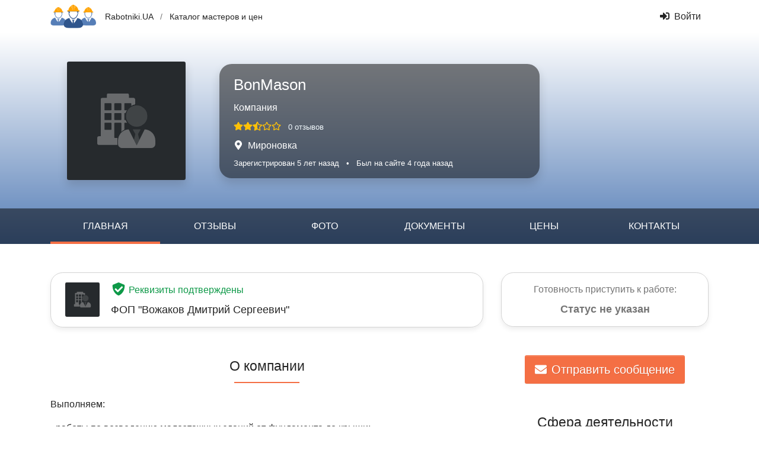

--- FILE ---
content_type: text/html; charset=UTF-8
request_url: https://www.rabotniki.ua/97491
body_size: 14133
content:
<!DOCTYPE html>
<html lang="ru">
<head>
<meta charset="UTF-8">
<meta http-equiv="X-UA-Compatible" content="IE=edge">
<meta name="viewport" content="width=device-width, initial-scale=1">
<title>BonMason</title>
<meta property="og:url" content="https://www.rabotniki.ua/97491">
<meta property="og:type" content="website">
<meta property="og:title" content="BonMason">
<meta property="og:description" content="&lt;p&gt;Выполняем:&lt;/p&gt;
&lt;p&gt;- работы по возведению малоэтажных зданий от фундамента до крыши;&lt;/p&gt;
&lt;p&gt;- внутренняя отделка помещений;&lt;/p&gt;
&lt;p&gt;- утепление и отделка фасадов зданий;&lt;/p&gt;
&lt;p&gt;- кровельные работы;&lt;/p&gt;
&lt;p&gt;- малярные и штукатурные работы;&lt;/p&gt;">
<meta property="og:image" content="https://www.rabotniki.ua/">

<link href="https://www.rabotniki.ua/97491" rel="alternate" hreflang="ru">
<link href="https://www.rabotniki.ua/uk/97491" rel="alternate" hreflang="uk">
<link href="/css/site.css?v=1632314227" rel="stylesheet"></head>
<body id="top" data-spy="scroll" data-target="#navbar" data-offset="100">
<header>
    <div class="container">
        <div class="row align-items-center">
                        <div class="col-auto py-2 pr-0">
                <a href="/" rel="nofollow">
                    <img src="/img/rabotniki-sm.png" alt="Rabotniki.UA" style="height: 40px;">
                </a>
            </div>
            <div class="col-auto d-none d-md-block">
                <div class="middle">
                    <a class="text-body" href="/">Rabotniki.UA</a>                    <span class="text-muted px-2">/</span>
                    <a class="text-body" href="/price">Каталог мастеров и цен</a>                </div>
            </div>
            <div class="col text-right text-nowrap">
                                    <a class="btn btn-link text-body" href="/login"><svg class="mr-2 i is-sign-in-alt"><use xlink:href="#s-sign-in-alt" /></use></svg>Войти</a>                            </div>
        </div>
    </div>
</header>
<section style="background: linear-gradient(#FFFFFF, #567EB7);">
    <div>
        <div class="container py-4 py-md-5">
            <div class="row align-items-center">
                <div class="col-md-4 col-lg-3 text-center mb-4 mb-md-0">
                    <img class="rounded-lg shadow" src="/img/userpic-7.png" width="200" height="200" alt="Компания BonMason">                </div>
                <div class="col-md-8 col-lg-7 col-xl-6">
                    <div class="bg-black-50 rounded-xl px-4 py-3 text-white text-center text-md-left shadow">
                        <div class="unlink" style="position: absolute; bottom: 5px; right: 20px;">
                                                    </div>
                        <h1>BonMason</h1>
                        <div class="mt-2">Компания</div>
                                                <div class="mt-2">
                            <span class="text-warning pr-2"><svg class="i is-star"><use xlink:href="#s-star" /></use></svg><svg class="i is-star"><use xlink:href="#s-star" /></use></svg><svg class="i is-star-half-alt"><use xlink:href="#s-star-half-alt" /></use></svg><svg class="i ir-star"><use xlink:href="#r-star" /></use></svg><svg class="i ir-star"><use xlink:href="#r-star" /></use></svg></span>                            <a href="#reviews" rel="nofollow" class="small text-light">0 отзывов</a>
                        </div>
                        <div class="mt-2">
                            <svg class="mr-2 i is-map-marker-alt"><use xlink:href="#s-map-marker-alt" /></use></svg>Мироновка                        </div>
                        <div class="small mt-2">
                            <span class="text-nowrap d-block d-sm-inline">Зарегистрирован 5 лет назад</span>
                            <span class="d-none d-sm-inline px-2">•</span>
                            <span class="text-nowrap">Был на сайте 4 года назад</span>                        </div>
                    </div>
                </div>
            </div>
        </div>
        <nav id="navbar" class="navbar navbar-profile navbar-expand-lg bg-black-50">
<div class="container">

<button type="button" class="navbar-toggler" data-toggle="collapse" data-target="#navbar-collapse" aria-controls="navbar-collapse" aria-expanded="false" aria-label="Toggle navigation"><span class="navbar-toggler-icon"></span></button><div class="d-lg-none pr-3"><a class="text-white" href="/97491">BonMason<img class="rounded-lg ml-2" src="/img/userpic-7.png" alt="Компания BonMason" style="max-height: 34px; max-width: 50px;"></a></div>
<div id="navbar-collapse" class="navbar-nav collapse navbar-collapse">
        <a class="nav-link text-uppercase active" href="#top" rel="nofollow">Главная</a>
<a class="nav-link text-uppercase" href="#reviews">Отзывы</a>
<a class="nav-link text-uppercase empty" title="Фото отсутствуют" data-toggle="tooltip">Фото</a>
<a class="nav-link text-uppercase empty" title="Документы отсутствуют" data-toggle="tooltip">Документы</a>
<a class="nav-link text-uppercase" href="#price">Цены</a>
<a class="nav-link text-uppercase" href="#contacts">Контакты</a>        </div>
</div>
</nav>    </div>
</section>

<section class="container pt-5">
    <div class="row mb-4">
        <div class="col-lg-8">

                            <div class="border mb-5 py-3 px-4 rounded-xl shadow-sm position-relative">
                    <div class="row">
                        <div class="col-auto pr-1">
                                                            <img class="rounded" src="/img/userpic-7.png" width="58" height="58" alt="Компания BonMason">                                                    </div>
                        <div class="col position-static">
                            <div class="mb-2 mt-n1"><a class="text-success mb-2 stretched-link" href="#" data-modal="/modal/verified?user=97491"><svg class="mb-0 mr-1 pt-1 h1 i is-shield-check"><use xlink:href="#s-shield-check" /></use></svg>Реквизиты подтверждены</a></div>
                            <div class="h5 mb-0">
                                                                    ФОП "Вожаков Дмитрий Сергеевич"                                                            </div>
                        </div>
                    </div>
                </div>
            
            <div class="d-lg-none mb-5">
                <div class="border mb-5 p-3 rounded-xl shadow-sm text-center">
                    <div class="text-muted mb-2">Готовность приступить к работе:</div>
                    <div class="px-3">
                        <div id="ready"><span class="h5 font-weight-bold status"><span class="text-muted">Статус не указан</span></span></div>                    </div>
                </div>

                <div class="text-center">
                    <button type="button" class="btn btn-secondary btn-lg" data-modal="/message/user/97491?advice=1"><svg class="mr-2 i is-envelope"><use xlink:href="#s-envelope" /></use></svg>Отправить сообщение</button>                </div>
            </div>

            <h2 class="mb-4 text-center h-underline h-underline-secondary">
                О компании            </h2>
            <div>
                <p>Выполняем:</p>
<p>- работы по возведению малоэтажных зданий от фундамента до крыши;</p>
<p>- внутренняя отделка помещений;</p>
<p>- утепление и отделка фасадов зданий;</p>
<p>- кровельные работы;</p>
<p>- малярные и штукатурные работы;</p>            </div>

            <div class="mt-4 row justify-content-center py-2">
                                    <div class="text-center px-2 py-4 col-6 col-sm-4 col-xl-3">
                        <div data-toggle="tooltip" title="Проверенный">
                            <svg class="large text-muted i is-shield-check"><use xlink:href="#s-shield-check" /></use></svg>                        </div>
                        <div class="mt-3">Проверенный</div>
                                            </div>
                                    <div class="text-center px-2 py-4 col-6 col-sm-4 col-xl-3">
                        <div data-toggle="tooltip" title="Давно на сайте">
                            <svg class="large text-muted i id-calendar-check"><use xlink:href="#d-calendar-check" /></use></svg>                        </div>
                        <div class="mt-3">Давно на сайте</div>
                        <div class="small text-muted">Более 5 лет</div>                    </div>
                            </div>

            
        </div>
        <div class="col-lg-4">
            <div class="d-none d-lg-block mb-5">
                <div class="border mb-5 p-3 rounded-xl shadow-sm text-center">
                    <div class="text-muted mb-2">Готовность приступить к работе:</div>
                    <div class="px-3">
                        <div id="ready"><span class="h5 font-weight-bold status"><span class="text-muted">Статус не указан</span></span></div>                    </div>
                </div>

                <div class="text-center">
                    <button type="button" class="btn btn-secondary btn-lg" data-modal="/message/user/97491?advice=1"><svg class="mr-2 i is-envelope"><use xlink:href="#s-envelope" /></use></svg>Отправить сообщение</button>                </div>
            </div>

            <h2 class="mb-4 text-center h-underline h-underline-secondary d-lg-none2">Сфера деятельности</h2>

            <div class="border mb-5 pb-4 px-1 rounded-xl shadow-sm">
                <div class="font-weight-bold text-center mt-3 mb-2">Основная</div>
    <ul id="w3" class="ml-4 flex-column nav"><li class="nav-item"><a class="text-body" href="/plitochnye-raboty"><svg class="text-body mr-1 i is-caret-right"><use xlink:href="#s-caret-right" /></use></svg>Плиточные работы</a></li>
<li class="nav-item"><a class="text-body" href="/montazh-gipsokartona"><svg class="text-body mr-1 i is-caret-right"><use xlink:href="#s-caret-right" /></use></svg>Монтаж гипсокартона</a></li>
<li class="nav-item"><a class="text-body" href="/okna-osteklenie"><svg class="text-body mr-1 i is-caret-right"><use xlink:href="#s-caret-right" /></use></svg>Окна и остекление</a></li>
<li class="nav-item"><a class="text-body" href="/fasadnye-raboty"><svg class="text-body mr-1 i is-caret-right"><use xlink:href="#s-caret-right" /></use></svg>Фасадные работы</a></li>
<li class="nav-item"><a class="text-body" href="/krovelnye-raboty"><svg class="text-body mr-1 i is-caret-right"><use xlink:href="#s-caret-right" /></use></svg>Кровельные работы</a></li></ul>    <div class="font-weight-bold text-center mt-3 mb-2">Дополнительная</div>
    <ul id="w4" class="ml-4 flex-column nav"><li class="nav-item"><svg class="text-body mr-1 i is-caret-right"><use xlink:href="#s-caret-right" /></use></svg>Ремонт квартиры или комнаты</li>
<li class="nav-item"><svg class="text-body mr-1 i is-caret-right"><use xlink:href="#s-caret-right" /></use></svg>Ремонт кухни</li>
<li class="nav-item"><svg class="text-body mr-1 i is-caret-right"><use xlink:href="#s-caret-right" /></use></svg>Ремонт офиса</li>
<li class="nav-item"><svg class="text-body mr-1 i is-caret-right"><use xlink:href="#s-caret-right" /></use></svg>Ремонт ванной или туалета</li>
<li class="nav-item"><svg class="text-body mr-1 i is-caret-right"><use xlink:href="#s-caret-right" /></use></svg>Ремонт балкона</li>
<li class="nav-item"><svg class="text-body mr-1 i is-caret-right"><use xlink:href="#s-caret-right" /></use></svg>Строительство дома</li>
<li class="nav-item"><svg class="text-body mr-1 i is-caret-right"><use xlink:href="#s-caret-right" /></use></svg>Строительство каркасного дома</li>
<li class="nav-item"><svg class="text-body mr-1 i is-caret-right"><use xlink:href="#s-caret-right" /></use></svg>Строительство гаража</li>
<li class="nav-item"><svg class="text-body mr-1 i is-caret-right"><use xlink:href="#s-caret-right" /></use></svg>Малярные работы</li>
<li class="nav-item"><svg class="text-body mr-1 i is-caret-right"><use xlink:href="#s-caret-right" /></use></svg>Штукатурные работы</li></ul>            <div class="text-center">
            <button type="button" class="btn btn-link" onclick="$(this).hide().parent().next().slideDown()">Показать еще (22)</button>        </div>
        <ul id="w5" class="ml-4 flex-column collapse nav"><li class="nav-item"><svg class="text-body mr-1 i is-caret-right"><use xlink:href="#s-caret-right" /></use></svg>Потолки</li>
<li class="nav-item"><svg class="text-body mr-1 i is-caret-right"><use xlink:href="#s-caret-right" /></use></svg>Монтаж вагонки</li>
<li class="nav-item"><svg class="text-body mr-1 i is-caret-right"><use xlink:href="#s-caret-right" /></use></svg>Напольные покрытия</li>
<li class="nav-item"><svg class="text-body mr-1 i is-caret-right"><use xlink:href="#s-caret-right" /></use></svg>Поклейка обоев</li>
<li class="nav-item"><svg class="text-body mr-1 i is-caret-right"><use xlink:href="#s-caret-right" /></use></svg>Стеновые панели</li>
<li class="nav-item"><svg class="text-body mr-1 i is-caret-right"><use xlink:href="#s-caret-right" /></use></svg>Двери</li>
<li class="nav-item"><svg class="text-body mr-1 i is-caret-right"><use xlink:href="#s-caret-right" /></use></svg>Услуги разнорабочих</li>
<li class="nav-item"><svg class="text-body mr-1 i is-caret-right"><use xlink:href="#s-caret-right" /></use></svg>Забор из профнастила</li>
<li class="nav-item"><svg class="text-body mr-1 i is-caret-right"><use xlink:href="#s-caret-right" /></use></svg>Забор из сетки</li>
<li class="nav-item"><svg class="text-body mr-1 i is-caret-right"><use xlink:href="#s-caret-right" /></use></svg>Фундамент под забор</li>
<li class="nav-item"><svg class="text-body mr-1 i is-caret-right"><use xlink:href="#s-caret-right" /></use></svg>Другие работы и заборы</li>
<li class="nav-item"><svg class="text-body mr-1 i is-caret-right"><use xlink:href="#s-caret-right" /></use></svg>Земляные работы</li>
<li class="nav-item"><svg class="text-body mr-1 i is-caret-right"><use xlink:href="#s-caret-right" /></use></svg>Бетонные работы</li>
<li class="nav-item"><svg class="text-body mr-1 i is-caret-right"><use xlink:href="#s-caret-right" /></use></svg>Снос стен и перегородок</li>
<li class="nav-item"><svg class="text-body mr-1 i is-caret-right"><use xlink:href="#s-caret-right" /></use></svg>Демонтаж сантехники</li>
<li class="nav-item"><svg class="text-body mr-1 i is-caret-right"><use xlink:href="#s-caret-right" /></use></svg>Демонтаж настенных покрытий</li>
<li class="nav-item"><svg class="text-body mr-1 i is-caret-right"><use xlink:href="#s-caret-right" /></use></svg>Демонтаж напольных покрытий</li>
<li class="nav-item"><svg class="text-body mr-1 i is-caret-right"><use xlink:href="#s-caret-right" /></use></svg>Демонтаж окон и дверей</li>
<li class="nav-item"><svg class="text-body mr-1 i is-caret-right"><use xlink:href="#s-caret-right" /></use></svg>Охранные системы и контроль доступа</li>
<li class="nav-item"><svg class="text-body mr-1 i is-caret-right"><use xlink:href="#s-caret-right" /></use></svg>Системы видеонаблюдения</li>
<li class="nav-item"><svg class="text-body mr-1 i is-caret-right"><use xlink:href="#s-caret-right" /></use></svg>Декоративная отделка стен</li>
<li class="nav-item"><svg class="text-body mr-1 i is-caret-right"><use xlink:href="#s-caret-right" /></use></svg>Черновые работы по полу</li></ul>                </div>
        </div>
    </div>
</section>

<section id="reviews" class="pt-5 bg-ultra-light">
    <div class="container">
        <h2 class="mb-4 text-center h-underline h-underline-secondary">
            Отзывы о компании            </h2>
        <div class="row justify-content-center">
    <div class="col-xl-10">
                    <div id="w6" class="alert-info alert-i alert" role="alert">

<svg class="alert-icon i id-info-circle" style="--i-primary-color: white;" ajax><svg class="i-color" style="--i-primary-color: white;" id="d-info-circle" xmlns="http://www.w3.org/2000/svg" viewBox="0 0 512 512"><defs></defs><path fill="currentColor" d="M256 8C119 8 8 119.08 8 256s111 248 248 248 248-111 248-248S393 8 256 8zm0 110a42 42 0 1 1-42 42 42 42 0 0 1 42-42zm56 254a12 12 0 0 1-12 12h-88a12 12 0 0 1-12-12v-24a12 12 0 0 1 12-12h12v-64h-12a12 12 0 0 1-12-12v-24a12 12 0 0 1 12-12h64a12 12 0 0 1 12 12v100h12a12 12 0 0 1 12 12z" class="i-secondary"/><path fill="currentColor" d="M256 202a42 42 0 1 0-42-42 42 42 0 0 0 42 42zm44 134h-12V236a12 12 0 0 0-12-12h-64a12 12 0 0 0-12 12v24a12 12 0 0 0 12 12h12v64h-12a12 12 0 0 0-12 12v24a12 12 0 0 0 12 12h88a12 12 0 0 0 12-12v-24a12 12 0 0 0-12-12z" class="i-primary"/></svg></svg>На данный момент отзывов пока еще нет.


</div>            </div>
</div>    </div>
</section>


    <div class="py-5 text-center bg-ultra-light">
                    <button type="button" class="btn btn-lg btn-secondary" data-modal="/profile/modal-review?user=97491">Оставить отзыв</button>            </div>



<section id="price" class="py-5">
    <div class="container">
        <h2 class="mb-4 text-center h-underline h-underline-secondary">Расценки</h2>
                    <div class="text-center text-muted mb-4">
                Цены актуальны на 03.11.2020            </div>
            <div class="row">
                <div class="col-lg-6">
                    <div class="list-group shadow-sm mb-4">
        <div class="list-group-item py-2"><h5 class="m-0 text-center text-sm-left"><b>Кровельные работы</b></h5></div>
        <div class="list-group-item py-1 pr-3"><div class="row">
    <div class="col pr-0">Монтаж утеплителя крыши, м²</div>
    <div class="col-auto text-right">
        <b>70</b>
        <span class="text-muted middle d-block d-sm-inline">грн</span>
    </div>
</div></div><div class="list-group-item py-1 pr-3"><div class="row">
    <div class="col pr-0">Укладка битумной черепицы, м²</div>
    <div class="col-auto text-right">
        <b>150</b>
        <span class="text-muted middle d-block d-sm-inline">грн</span>
    </div>
</div></div><div class="list-group-item py-1 pr-3"><div class="row">
    <div class="col pr-0">Укладка металлочерепицы, м²</div>
    <div class="col-auto text-right">
        <b>180</b>
        <span class="text-muted middle d-block d-sm-inline">грн</span>
    </div>
</div></div><div class="list-group-item py-1 pr-3"><div class="row">
    <div class="col pr-0">Укладка профнастила, м²</div>
    <div class="col-auto text-right">
        <b>150</b>
        <span class="text-muted middle d-block d-sm-inline">грн</span>
    </div>
</div></div><div class="list-group-item py-1 pr-3"><div class="row">
    <div class="col pr-0">Монтаж ОСБ плит, м²</div>
    <div class="col-auto text-right">
        <b>120</b>
        <span class="text-muted middle d-block d-sm-inline">грн</span>
    </div>
</div></div><div class="list-group-item py-1 pr-3 text-center"><a class="middle text-secondary show-price-more" href="#">Показать еще цены</a></div><div class="hidden"><div class="list-group-item py-1 pr-3"><div class="row">
    <div class="col pr-0">Укладка паробарьера, м²</div>
    <div class="col-auto text-right">
        <b>40</b>
        <span class="text-muted middle d-block d-sm-inline">грн</span>
    </div>
</div></div><div class="list-group-item py-1 pr-3"><div class="row">
    <div class="col pr-0">Укладка гидробарьера, м²</div>
    <div class="col-auto text-right">
        <b>40</b>
        <span class="text-muted middle d-block d-sm-inline">грн</span>
    </div>
</div></div><div class="list-group-item py-1 pr-3"><div class="row">
    <div class="col pr-0">Устройство стропильной конструкции, м²</div>
    <div class="col-auto text-right">
        <b>200</b>
        <span class="text-muted middle d-block d-sm-inline">грн</span>
    </div>
</div></div><div class="list-group-item py-1 pr-3"><div class="row">
    <div class="col pr-0">Монтаж обрешетки крыши, м²</div>
    <div class="col-auto text-right">
        <b>70</b>
        <span class="text-muted middle d-block d-sm-inline">грн</span>
    </div>
</div></div><div class="list-group-item py-1 pr-3"><div class="row">
    <div class="col pr-0">Обработка антисептиком, м.пог.</div>
    <div class="col-auto text-right">
        <b>30</b>
        <span class="text-muted middle d-block d-sm-inline">грн</span>
    </div>
</div></div><div class="list-group-item py-1 pr-3"><div class="row">
    <div class="col pr-0">Подшивка свесов крыши сайдингом, м.пог.</div>
    <div class="col-auto text-right">
        <b>120</b>
        <span class="text-muted middle d-block d-sm-inline">грн</span>
    </div>
</div></div><div class="list-group-item py-1 pr-3"><div class="row">
    <div class="col pr-0">Монтаж лобовой планки, м.пог.</div>
    <div class="col-auto text-right">
        <b>50</b>
        <span class="text-muted middle d-block d-sm-inline">грн</span>
    </div>
</div></div><div class="list-group-item py-1 pr-3"><div class="row">
    <div class="col pr-0">Монтаж мансардного окна в процессе строительства, шт.</div>
    <div class="col-auto text-right">
        <b>500</b>
        <span class="text-muted middle d-block d-sm-inline">грн</span>
    </div>
</div></div><div class="list-group-item py-1 pr-3"><div class="row">
    <div class="col pr-0">Монтаж ливневой системы (труба, желоб), м.пог.</div>
    <div class="col-auto text-right">
        <b>150</b>
        <span class="text-muted middle d-block d-sm-inline">грн</span>
    </div>
</div></div><div class="list-group-item py-1 pr-3"><div class="row">
    <div class="col pr-0">Демонтаж шифера с крыши, м²</div>
    <div class="col-auto text-right">
        <b>100</b>
        <span class="text-muted middle d-block d-sm-inline">грн</span>
    </div>
</div></div><div class="list-group-item py-1 pr-3"><div class="row">
    <div class="col pr-0">Монтаж капельника, м.пог.</div>
    <div class="col-auto text-right">
        <b>50</b>
        <span class="text-muted middle d-block d-sm-inline">грн</span>
    </div>
</div></div><div class="list-group-item py-1 pr-3"><div class="row">
    <div class="col pr-0">Монтаж маурлэта, м.пог.</div>
    <div class="col-auto text-right">
        <b>100</b>
        <span class="text-muted middle d-block d-sm-inline">грн</span>
    </div>
</div></div><div class="list-group-item py-1 pr-3"><div class="row">
    <div class="col pr-0">Монтаж контррейки, м²</div>
    <div class="col-auto text-right">
        <b>40</b>
        <span class="text-muted middle d-block d-sm-inline">грн</span>
    </div>
</div></div><div class="list-group-item py-1 pr-3"><div class="row">
    <div class="col pr-0">Утепление кровли мин. ватой до 100 мм., м²</div>
    <div class="col-auto text-right">
        <b>70</b>
        <span class="text-muted middle d-block d-sm-inline">грн</span>
    </div>
</div></div><div class="list-group-item py-1 pr-3"><div class="row">
    <div class="col pr-0">Утепление кровли мин. ватой более 100 мм., м²</div>
    <div class="col-auto text-right">
        <b>100</b>
        <span class="text-muted middle d-block d-sm-inline">грн</span>
    </div>
</div></div><div class="list-group-item py-1 pr-3"><div class="row">
    <div class="col pr-0">Обшивка фронтонов сайдингом | профнастилом, м²</div>
    <div class="col-auto text-right">
        <b>150</b>
        <span class="text-muted middle d-block d-sm-inline">грн</span>
    </div>
</div></div><div class="list-group-item py-1 pr-3"><div class="row">
    <div class="col pr-0">Установка конька \ снегоупоров, м.пог.</div>
    <div class="col-auto text-right">
        <b>100</b>
        <span class="text-muted middle d-block d-sm-inline">грн</span>
    </div>
</div></div><div class="list-group-item py-1 pr-3"><div class="row">
    <div class="col pr-0">Установка флюгера, колпака на дымоход, шт.</div>
    <div class="col-auto text-right">
        <b>250</b>
        <span class="text-muted middle d-block d-sm-inline">грн</span>
    </div>
</div></div><div class="list-group-item py-1 pr-3"><div class="row">
    <div class="col pr-0">Демонтаж кровли | крыши, м²</div>
    <div class="col-auto text-right">
        <b>100</b>
        <span class="text-muted middle d-block d-sm-inline">грн</span>
    </div>
</div></div><div class="list-group-item py-1 pr-3"><div class="row">
    <div class="col pr-0">Монтаж контробрешетки, м²</div>
    <div class="col-auto text-right">
        <b>40</b>
        <span class="text-muted middle d-block d-sm-inline">грн</span>
    </div>
</div></div><div class="list-group-item py-1 pr-3"><div class="row">
    <div class="col pr-0">Демонтаж стропил, м²</div>
    <div class="col-auto text-right">
        <b>70</b>
        <span class="text-muted middle d-block d-sm-inline">грн</span>
    </div>
</div></div><div class="list-group-item py-1 pr-3"><div class="row">
    <div class="col pr-0">Утепление фронтонов и стен (100-150 мм), м²</div>
    <div class="col-auto text-right">
        <b>150</b>
        <span class="text-muted middle d-block d-sm-inline">грн</span>
    </div>
</div></div><div class="list-group-item py-1 pr-3"><div class="row">
    <div class="col pr-0">Устройство подложки под ламинат, м²</div>
    <div class="col-auto text-right">
        <b>20</b>
        <span class="text-muted middle d-block d-sm-inline">грн</span>
    </div>
</div></div></div>
</div><div class="list-group shadow-sm mb-4">
        <div class="list-group-item py-2"><h5 class="m-0 text-center text-sm-left"><b>Малярные работы</b></h5></div>
        <div class="list-group-item py-1 pr-3"><div class="row">
    <div class="col pr-0">Грунтовка под стяжку, м²</div>
    <div class="col-auto text-right">
        <b>20</b>
        <span class="text-muted middle d-block d-sm-inline">грн</span>
    </div>
</div></div><div class="list-group-item py-1 pr-3"><div class="row">
    <div class="col pr-0">Грунтовка стен, потолка (1 слой), м²</div>
    <div class="col-auto text-right">
        <b>20</b>
        <span class="text-muted middle d-block d-sm-inline">грн</span>
    </div>
</div></div><div class="list-group-item py-1 pr-3"><div class="row">
    <div class="col pr-0">Установка малярной сетки на стены или потолок, м²</div>
    <div class="col-auto text-right">
        <b>50</b>
        <span class="text-muted middle d-block d-sm-inline">грн</span>
    </div>
</div></div><div class="list-group-item py-1 pr-3"><div class="row">
    <div class="col pr-0">Подготовка г.к. потолка под покраску или поклейку обоев, м²</div>
    <div class="col-auto text-right">
        <b>150</b>
        <span class="text-muted middle d-block d-sm-inline">грн</span>
    </div>
</div></div><div class="list-group-item py-1 pr-3"><div class="row">
    <div class="col pr-0">Подготовка г.к. стены под покраску или обои, м²</div>
    <div class="col-auto text-right">
        <b>150</b>
        <span class="text-muted middle d-block d-sm-inline">грн</span>
    </div>
</div></div><div class="list-group-item py-1 pr-3 text-center"><a class="middle text-secondary show-price-more" href="#">Показать еще цены</a></div><div class="hidden"><div class="list-group-item py-1 pr-3"><div class="row">
    <div class="col pr-0">Подготовка бетонного потолка под покраску или обои, м²</div>
    <div class="col-auto text-right">
        <b>250</b>
        <span class="text-muted middle d-block d-sm-inline">грн</span>
    </div>
</div></div><div class="list-group-item py-1 pr-3"><div class="row">
    <div class="col pr-0">Подготовка бетонной стены под покраску или обои, м²</div>
    <div class="col-auto text-right">
        <b>200</b>
        <span class="text-muted middle d-block d-sm-inline">грн</span>
    </div>
</div></div><div class="list-group-item py-1 pr-3"><div class="row">
    <div class="col pr-0">Подготовка откосов под покраску, м.пог.</div>
    <div class="col-auto text-right">
        <b>150</b>
        <span class="text-muted middle d-block d-sm-inline">грн</span>
    </div>
</div></div><div class="list-group-item py-1 pr-3"><div class="row">
    <div class="col pr-0">Усиление внешних углов перфорированным уголком, м.пог.</div>
    <div class="col-auto text-right">
        <b>30</b>
        <span class="text-muted middle d-block d-sm-inline">грн</span>
    </div>
</div></div><div class="list-group-item py-1 pr-3"><div class="row">
    <div class="col pr-0">Отделка откосов, м.пог.</div>
    <div class="col-auto text-right">
        <b>150</b>
        <span class="text-muted middle d-block d-sm-inline">грн</span>
    </div>
</div></div><div class="list-group-item py-1 pr-3"><div class="row">
    <div class="col pr-0">Покраска стен водоэмульсионной краской, м²</div>
    <div class="col-auto text-right">
        <b>50</b>
        <span class="text-muted middle d-block d-sm-inline">грн</span>
    </div>
</div></div><div class="list-group-item py-1 pr-3"><div class="row">
    <div class="col pr-0">Покраска потолка водоэмульсионной краской, м²</div>
    <div class="col-auto text-right">
        <b>50</b>
        <span class="text-muted middle d-block d-sm-inline">грн</span>
    </div>
</div></div><div class="list-group-item py-1 pr-3"><div class="row">
    <div class="col pr-0">Монтаж пенопластового потолочного багета c покраской, м.пог.</div>
    <div class="col-auto text-right">
        <b>70</b>
        <span class="text-muted middle d-block d-sm-inline">грн</span>
    </div>
</div></div><div class="list-group-item py-1 pr-3"><div class="row">
    <div class="col pr-0">Покраска окна, м²</div>
    <div class="col-auto text-right">
        <b>50</b>
        <span class="text-muted middle d-block d-sm-inline">грн</span>
    </div>
</div></div><div class="list-group-item py-1 pr-3"><div class="row">
    <div class="col pr-0">Армирование лентой стыка на стене или потолке, м.пог.</div>
    <div class="col-auto text-right">
        <b>40</b>
        <span class="text-muted middle d-block d-sm-inline">грн</span>
    </div>
</div></div><div class="list-group-item py-1 pr-3"><div class="row">
    <div class="col pr-0">Заделка швов гипсокартонных конструкций, м²</div>
    <div class="col-auto text-right">
        <b>50</b>
        <span class="text-muted middle d-block d-sm-inline">грн</span>
    </div>
</div></div></div>
</div><div class="list-group shadow-sm mb-4">
        <div class="list-group-item py-2"><h5 class="m-0 text-center text-sm-left"><b>Фасадные работы</b></h5></div>
        <div class="list-group-item py-1 pr-3"><div class="row">
    <div class="col pr-0">Грунтовка поверхности фасада, м²</div>
    <div class="col-auto text-right">
        <b>30</b>
        <span class="text-muted middle d-block d-sm-inline">грн</span>
    </div>
</div></div><div class="list-group-item py-1 pr-3"><div class="row">
    <div class="col pr-0">Монтаж утеплителя на фасад, м²</div>
    <div class="col-auto text-right">
        <b>100</b>
        <span class="text-muted middle d-block d-sm-inline">грн</span>
    </div>
</div></div><div class="list-group-item py-1 pr-3"><div class="row">
    <div class="col pr-0">Монтаж армосетки для фасада, м²</div>
    <div class="col-auto text-right">
        <b>100</b>
        <span class="text-muted middle d-block d-sm-inline">грн</span>
    </div>
</div></div><div class="list-group-item py-1 pr-3"><div class="row">
    <div class="col pr-0">Декоративная штукатурка фасада (короед и т.п.), м²</div>
    <div class="col-auto text-right">
        <b>170</b>
        <span class="text-muted middle d-block d-sm-inline">грн</span>
    </div>
</div></div><div class="list-group-item py-1 pr-3"><div class="row">
    <div class="col pr-0">Штукатурка откосов или углов фасада, м.пог.</div>
    <div class="col-auto text-right">
        <b>150</b>
        <span class="text-muted middle d-block d-sm-inline">грн</span>
    </div>
</div></div><div class="list-group-item py-1 pr-3 text-center"><a class="middle text-secondary show-price-more" href="#">Показать еще цены</a></div><div class="hidden"><div class="list-group-item py-1 pr-3"><div class="row">
    <div class="col pr-0">Покраска фасада или стены (в два слоя), м²</div>
    <div class="col-auto text-right">
        <b>60</b>
        <span class="text-muted middle d-block d-sm-inline">грн</span>
    </div>
</div></div><div class="list-group-item py-1 pr-3"><div class="row">
    <div class="col pr-0">Устройство коробки и обрешетки под сайдинг, м.пог.</div>
    <div class="col-auto text-right">
        <b>100</b>
        <span class="text-muted middle d-block d-sm-inline">грн</span>
    </div>
</div></div><div class="list-group-item py-1 pr-3"><div class="row">
    <div class="col pr-0">Облицовка фасада или стены сайдингом, м²</div>
    <div class="col-auto text-right">
        <b>200</b>
        <span class="text-muted middle d-block d-sm-inline">грн</span>
    </div>
</div></div><div class="list-group-item py-1 pr-3"><div class="row">
    <div class="col pr-0">Утепление фасада. Комплекс (сетка, утеплитель, короед, покраска), м²</div>
    <div class="col-auto text-right">
        <b>350</b>
        <span class="text-muted middle d-block d-sm-inline">грн</span>
    </div>
</div></div><div class="list-group-item py-1 pr-3"><div class="row">
    <div class="col pr-0">Монтаж ливневой системы на фасадах, м.пог.</div>
    <div class="col-auto text-right">
        <b>150</b>
        <span class="text-muted middle d-block d-sm-inline">грн</span>
    </div>
</div></div><div class="list-group-item py-1 pr-3"><div class="row">
    <div class="col pr-0">Монтаж водостоков на фасадах, м.пог.</div>
    <div class="col-auto text-right">
        <b>100</b>
        <span class="text-muted middle d-block d-sm-inline">грн</span>
    </div>
</div></div><div class="list-group-item py-1 pr-3"><div class="row">
    <div class="col pr-0">Утепление цоколя пенополистиролом, м.пог.</div>
    <div class="col-auto text-right">
        <b>150</b>
        <span class="text-muted middle d-block d-sm-inline">грн</span>
    </div>
</div></div><div class="list-group-item py-1 pr-3"><div class="row">
    <div class="col pr-0">Утепление откосов, м.пог.</div>
    <div class="col-auto text-right">
        <b>150</b>
        <span class="text-muted middle d-block d-sm-inline">грн</span>
    </div>
</div></div><div class="list-group-item py-1 pr-3"><div class="row">
    <div class="col pr-0">Утепление фасада. Комплекс (сетка, утеплитель, барашек, покраска), м²</div>
    <div class="col-auto text-right">
        <b>400</b>
        <span class="text-muted middle d-block d-sm-inline">грн</span>
    </div>
</div></div></div>
</div><div class="list-group shadow-sm mb-4">
        <div class="list-group-item py-2"><h5 class="m-0 text-center text-sm-left"><b>Системы видеонаблюдения</b></h5></div>
        <div class="list-group-item py-1 pr-3"><div class="row">
    <div class="col pr-0">Монтаж внутренней видеокамеры, шт.</div>
    <div class="col-auto text-right">
        <b>500</b>
        <span class="text-muted middle d-block d-sm-inline">грн</span>
    </div>
</div></div><div class="list-group-item py-1 pr-3"><div class="row">
    <div class="col pr-0">Установка уличной видеокамеры, шт.</div>
    <div class="col-auto text-right">
        <b>500</b>
        <span class="text-muted middle d-block d-sm-inline">грн</span>
    </div>
</div></div><div class="list-group-item py-1 pr-3"><div class="row">
    <div class="col pr-0">Установка уличной видеокамеры на высоте, шт.</div>
    <div class="col-auto text-right">
        <b>800</b>
        <span class="text-muted middle d-block d-sm-inline">грн</span>
    </div>
</div></div><div class="list-group-item py-1 pr-3"><div class="row">
    <div class="col pr-0">Установка и настройка видеорегистратора, шт.</div>
    <div class="col-auto text-right">
        <b>500</b>
        <span class="text-muted middle d-block d-sm-inline">грн</span>
    </div>
</div></div><div class="list-group-item py-1 pr-3"><div class="row">
    <div class="col pr-0">Установка блока питания видеонаблюдения в помещении, шт.</div>
    <div class="col-auto text-right">
        <b>100</b>
        <span class="text-muted middle d-block d-sm-inline">грн</span>
    </div>
</div></div><div class="list-group-item py-1 pr-3 text-center"><a class="middle text-secondary show-price-more" href="#">Показать еще цены</a></div><div class="hidden"><div class="list-group-item py-1 pr-3"><div class="row">
    <div class="col pr-0">Установка блока питания видеонаблюдения на улице, шт.</div>
    <div class="col-auto text-right">
        <b>200</b>
        <span class="text-muted middle d-block d-sm-inline">грн</span>
    </div>
</div></div><div class="list-group-item py-1 pr-3"><div class="row">
    <div class="col pr-0">Настройка доступа на видеорегистратор с компьютера, мобильного, шт.</div>
    <div class="col-auto text-right">
        <b>400</b>
        <span class="text-muted middle d-block d-sm-inline">грн</span>
    </div>
</div></div><div class="list-group-item py-1 pr-3"><div class="row">
    <div class="col pr-0">Настройка модуля автораспознавания автомобильных номеров, шт.</div>
    <div class="col-auto text-right">
        <b>500</b>
        <span class="text-muted middle d-block d-sm-inline">грн</span>
    </div>
</div></div><div class="list-group-item py-1 pr-3"><div class="row">
    <div class="col pr-0">Монтаж видеоусилителя-корректора/разветвителя, шт.</div>
    <div class="col-auto text-right">
        <b>100</b>
        <span class="text-muted middle d-block d-sm-inline">грн</span>
    </div>
</div></div><div class="list-group-item py-1 pr-3"><div class="row">
    <div class="col pr-0">Подключение и монтаж охранного видеомонитора, шт.</div>
    <div class="col-auto text-right">
        <b>200</b>
        <span class="text-muted middle d-block d-sm-inline">грн</span>
    </div>
</div></div></div>
</div><div class="list-group shadow-sm mb-4">
        <div class="list-group-item py-2"><h5 class="m-0 text-center text-sm-left"><b>Двери</b></h5></div>
        <div class="list-group-item py-1 pr-3"><div class="row">
    <div class="col pr-0">Установка петель, шт.</div>
    <div class="col-auto text-right">
        <b>120</b>
        <span class="text-muted middle d-block d-sm-inline">грн</span>
    </div>
</div></div><div class="list-group-item py-1 pr-3"><div class="row">
    <div class="col pr-0">Установка замков, шт.</div>
    <div class="col-auto text-right">
        <b>200</b>
        <span class="text-muted middle d-block d-sm-inline">грн</span>
    </div>
</div></div><div class="list-group-item py-1 pr-3"><div class="row">
    <div class="col pr-0">Установка дверной коробки, шт.</div>
    <div class="col-auto text-right">
        <b>500</b>
        <span class="text-muted middle d-block d-sm-inline">грн</span>
    </div>
</div></div><div class="list-group-item py-1 pr-3"><div class="row">
    <div class="col pr-0">Установка входной двери, шт.</div>
    <div class="col-auto text-right">
        <b>900</b>
        <span class="text-muted middle d-block d-sm-inline">грн</span>
    </div>
</div></div><div class="list-group-item py-1 pr-3"><div class="row">
    <div class="col pr-0">Установка межкомнатной двери, шт.</div>
    <div class="col-auto text-right">
        <b>1200</b>
        <span class="text-muted middle d-block d-sm-inline">грн</span>
    </div>
</div></div><div class="list-group-item py-1 pr-3 text-center"><a class="middle text-secondary show-price-more" href="#">Показать еще цены</a></div><div class="hidden"><div class="list-group-item py-1 pr-3"><div class="row">
    <div class="col pr-0">Установка наличника, шт.</div>
    <div class="col-auto text-right">
        <b>100</b>
        <span class="text-muted middle d-block d-sm-inline">грн</span>
    </div>
</div></div><div class="list-group-item py-1 pr-3"><div class="row">
    <div class="col pr-0">Комплекс установки двери (замок, наличник, петли), шт.</div>
    <div class="col-auto text-right">
        <b>1300</b>
        <span class="text-muted middle d-block d-sm-inline">грн</span>
    </div>
</div></div><div class="list-group-item py-1 pr-3"><div class="row">
    <div class="col pr-0">Монтаж двери металлопластиковой, м²</div>
    <div class="col-auto text-right">
        <b>400</b>
        <span class="text-muted middle d-block d-sm-inline">грн</span>
    </div>
</div></div><div class="list-group-item py-1 pr-3"><div class="row">
    <div class="col pr-0">Монтаж доводчика дверного, шт.</div>
    <div class="col-auto text-right">
        <b>500</b>
        <span class="text-muted middle d-block d-sm-inline">грн</span>
    </div>
</div></div></div>
</div><div class="collapse"><div class="list-group shadow-sm mb-4">
        <div class="list-group-item py-2"><h5 class="m-0 text-center text-sm-left"><b>Штукатурные работы</b></h5></div>
        <div class="list-group-item py-1 pr-3"><div class="row">
    <div class="col pr-0">Грунтовка стен, потолка (1 слой) под штукатурку, м²</div>
    <div class="col-auto text-right">
        <b>20</b>
        <span class="text-muted middle d-block d-sm-inline">грн</span>
    </div>
</div></div><div class="list-group-item py-1 pr-3"><div class="row">
    <div class="col pr-0">Набивка (монтаж) штукатурной сетки, м²</div>
    <div class="col-auto text-right">
        <b>50</b>
        <span class="text-muted middle d-block d-sm-inline">грн</span>
    </div>
</div></div><div class="list-group-item py-1 pr-3"><div class="row">
    <div class="col pr-0">Ручная маячная штукатурка (до 2 см), м²</div>
    <div class="col-auto text-right">
        <b>100</b>
        <span class="text-muted middle d-block d-sm-inline">грн</span>
    </div>
</div></div><div class="list-group-item py-1 pr-3"><div class="row">
    <div class="col pr-0">Ручная штукатурка откосов, м.пог.</div>
    <div class="col-auto text-right">
        <b>100</b>
        <span class="text-muted middle d-block d-sm-inline">грн</span>
    </div>
</div></div><div class="list-group-item py-1 pr-3"><div class="row">
    <div class="col pr-0">Ручная штукатурка ниш под радиаторы, м²</div>
    <div class="col-auto text-right">
        <b>120</b>
        <span class="text-muted middle d-block d-sm-inline">грн</span>
    </div>
</div></div><div class="list-group-item py-1 pr-3 text-center"><a class="middle text-secondary show-price-more" href="#">Показать еще цены</a></div><div class="hidden"><div class="list-group-item py-1 pr-3"><div class="row">
    <div class="col pr-0">Стартовая штукатурка (стена по маякам или потолок под правило), м²</div>
    <div class="col-auto text-right">
        <b>100</b>
        <span class="text-muted middle d-block d-sm-inline">грн</span>
    </div>
</div></div><div class="list-group-item py-1 pr-3"><div class="row">
    <div class="col pr-0">Ручная маячная штукатурка (более 2 см), м²</div>
    <div class="col-auto text-right">
        <b>150</b>
        <span class="text-muted middle d-block d-sm-inline">грн</span>
    </div>
</div></div><div class="list-group-item py-1 pr-3"><div class="row">
    <div class="col pr-0">Монтаж маяков с разметкой плоскостей на потолке, м²</div>
    <div class="col-auto text-right">
        <b>70</b>
        <span class="text-muted middle d-block d-sm-inline">грн</span>
    </div>
</div></div></div>
</div><div class="list-group shadow-sm mb-4">
        <div class="list-group-item py-2"><h5 class="m-0 text-center text-sm-left"><b>Монтаж вагонки</b></h5></div>
        <div class="list-group-item py-1 pr-3"><div class="row">
    <div class="col pr-0">Монтаж деревянной вагонки на стену, м²</div>
    <div class="col-auto text-right">
        <b>150</b>
        <span class="text-muted middle d-block d-sm-inline">грн</span>
    </div>
</div></div><div class="list-group-item py-1 pr-3"><div class="row">
    <div class="col pr-0">Монтаж блок хауса, м²</div>
    <div class="col-auto text-right">
        <b>150</b>
        <span class="text-muted middle d-block d-sm-inline">грн</span>
    </div>
</div></div><div class="list-group-item py-1 pr-3"><div class="row">
    <div class="col pr-0">Монтаж террасной доски, м²</div>
    <div class="col-auto text-right">
        <b>200</b>
        <span class="text-muted middle d-block d-sm-inline">грн</span>
    </div>
</div></div><div class="list-group-item py-1 pr-3"><div class="row">
    <div class="col pr-0">Обшивка стен пластиковой вагонкой, м²</div>
    <div class="col-auto text-right">
        <b>150</b>
        <span class="text-muted middle d-block d-sm-inline">грн</span>
    </div>
</div></div><div class="list-group-item py-1 pr-3"><div class="row">
    <div class="col pr-0">Монтаж фальш бруса, м²</div>
    <div class="col-auto text-right">
        <b>100</b>
        <span class="text-muted middle d-block d-sm-inline">грн</span>
    </div>
</div></div><div class="list-group-item py-1 pr-3 text-center"><a class="middle text-secondary show-price-more" href="#">Показать еще цены</a></div><div class="hidden"><div class="list-group-item py-1 pr-3"><div class="row">
    <div class="col pr-0">Монтаж деревянной вагонки на потолок, м²</div>
    <div class="col-auto text-right">
        <b>150</b>
        <span class="text-muted middle d-block d-sm-inline">грн</span>
    </div>
</div></div><div class="list-group-item py-1 pr-3"><div class="row">
    <div class="col pr-0">Обшивка потолка плаcтиковой вагонкой, м²</div>
    <div class="col-auto text-right">
        <b>150</b>
        <span class="text-muted middle d-block d-sm-inline">грн</span>
    </div>
</div></div></div>
</div><div class="list-group shadow-sm mb-4">
        <div class="list-group-item py-2"><h5 class="m-0 text-center text-sm-left"><b>Забор из профнастила</b></h5></div>
        <div class="list-group-item py-1 pr-3"><div class="row">
    <div class="col pr-0">Забор из профнастила с метал столбами под ключ, м²</div>
    <div class="col-auto text-right">
        <b>250</b>
        <span class="text-muted middle d-block d-sm-inline">грн</span>
    </div>
</div></div><div class="list-group-item py-1 pr-3"><div class="row">
    <div class="col pr-0">Установка  металлического столба для забора, шт.</div>
    <div class="col-auto text-right">
        <b>100</b>
        <span class="text-muted middle d-block d-sm-inline">грн</span>
    </div>
</div></div><div class="list-group-item py-1 pr-3"><div class="row">
    <div class="col pr-0">Рама забора (порезка+сварка двух точек), шт.</div>
    <div class="col-auto text-right">
        <b>70</b>
        <span class="text-muted middle d-block d-sm-inline">грн</span>
    </div>
</div></div><div class="list-group-item py-1 pr-3"><div class="row">
    <div class="col pr-0">Монтаж профнастила на раму забора, м²</div>
    <div class="col-auto text-right">
        <b>80</b>
        <span class="text-muted middle d-block d-sm-inline">грн</span>
    </div>
</div></div><div class="list-group-item py-1 pr-3"><div class="row">
    <div class="col pr-0">Монтаж крышки из жести на низ забора, м.пог.</div>
    <div class="col-auto text-right">
        <b>100</b>
        <span class="text-muted middle d-block d-sm-inline">грн</span>
    </div>
</div></div>
</div><div class="list-group shadow-sm mb-4">
        <div class="list-group-item py-2"><h5 class="m-0 text-center text-sm-left"><b>Земляные работы</b></h5></div>
        <div class="list-group-item py-1 pr-3"><div class="row">
    <div class="col pr-0">Копание ям, м.куб.</div>
    <div class="col-auto text-right">
        <b>500</b>
        <span class="text-muted middle d-block d-sm-inline">грн</span>
    </div>
</div></div><div class="list-group-item py-1 pr-3"><div class="row">
    <div class="col pr-0">Перенос земли (не далее 20 метров), м.куб.</div>
    <div class="col-auto text-right">
        <b>300</b>
        <span class="text-muted middle d-block d-sm-inline">грн</span>
    </div>
</div></div><div class="list-group-item py-1 pr-3"><div class="row">
    <div class="col pr-0">Обратная засыпка траншей и котлованов, м.куб.</div>
    <div class="col-auto text-right">
        <b>150</b>
        <span class="text-muted middle d-block d-sm-inline">грн</span>
    </div>
</div></div><div class="list-group-item py-1 pr-3"><div class="row">
    <div class="col pr-0">Отрыв траншеи глубиной 0,5м и шириной 35см, м.пог.</div>
    <div class="col-auto text-right">
        <b>150</b>
        <span class="text-muted middle d-block d-sm-inline">грн</span>
    </div>
</div></div><div class="list-group-item py-1 pr-3"><div class="row">
    <div class="col pr-0">Уборка территории после земляных работ, м²</div>
    <div class="col-auto text-right">
        <b>50</b>
        <span class="text-muted middle d-block d-sm-inline">грн</span>
    </div>
</div></div>
</div><div class="list-group shadow-sm mb-4">
        <div class="list-group-item py-2"><h5 class="m-0 text-center text-sm-left"><b>Строительство дома</b></h5></div>
        <div class="list-group-item py-1 pr-3"><div class="row">
    <div class="col pr-0">Изготовление террас и веранд, м²</div>
    <div class="col-auto text-right">
        <b>2000</b>
        <span class="text-muted middle d-block d-sm-inline">грн</span>
    </div>
</div></div><div class="list-group-item py-1 pr-3"><div class="row">
    <div class="col pr-0">Строительство дома под ключ "основа" (фундамент, коробка, крыша), м²</div>
    <div class="col-auto text-right">
        <b>10000</b>
        <span class="text-muted middle d-block d-sm-inline">грн</span>
    </div>
</div></div><div class="list-group-item py-1 pr-3"><div class="row">
    <div class="col pr-0">Строительство дома под ключ, включая внутреннюю отделку. Под заселение., м²</div>
    <div class="col-auto text-right">
        <b>21000</b>
        <span class="text-muted middle d-block d-sm-inline">грн</span>
    </div>
</div></div><div class="list-group-item py-1 pr-3"><div class="row">
    <div class="col pr-0">Строительство дома под ключ под чистовую отделку., м²</div>
    <div class="col-auto text-right">
        <b>17000</b>
        <span class="text-muted middle d-block d-sm-inline">грн</span>
    </div>
</div></div>
</div><div class="list-group shadow-sm mb-4">
        <div class="list-group-item py-2"><h5 class="m-0 text-center text-sm-left"><b>Ремонт квартиры или комнаты</b></h5></div>
        <div class="list-group-item py-1 pr-3"><div class="row">
    <div class="col pr-0">Расчет стройматериалов для ремонта помещения, м²</div>
    <div class="col-auto text-right">
        <b>100</b>
        <span class="text-muted middle d-block d-sm-inline">грн</span>
    </div>
</div></div><div class="list-group-item py-1 pr-3"><div class="row">
    <div class="col pr-0">Комплексный "евроремонт" квартиры или комнаты, м²</div>
    <div class="col-auto text-right">
        <b>4000</b>
        <span class="text-muted middle d-block d-sm-inline">грн</span>
    </div>
</div></div><div class="list-group-item py-1 pr-3"><div class="row">
    <div class="col pr-0">Косметический ремонт квартиры или комнаты, м²</div>
    <div class="col-auto text-right">
        <b>3000</b>
        <span class="text-muted middle d-block d-sm-inline">грн</span>
    </div>
</div></div><div class="list-group-item py-1 pr-3"><div class="row">
    <div class="col pr-0">Комплексный "элитный" ремонт квартиры или комнаты, м²</div>
    <div class="col-auto text-right">
        <b>7000</b>
        <span class="text-muted middle d-block d-sm-inline">грн</span>
    </div>
</div></div>
</div><div class="list-group shadow-sm mb-4">
        <div class="list-group-item py-2"><h5 class="m-0 text-center text-sm-left"><b>Ремонт офиса</b></h5></div>
        <div class="list-group-item py-1 pr-3"><div class="row">
    <div class="col pr-0">"Евроремонт" офисного помещения, м²</div>
    <div class="col-auto text-right">
        <b>4000</b>
        <span class="text-muted middle d-block d-sm-inline">грн</span>
    </div>
</div></div><div class="list-group-item py-1 pr-3"><div class="row">
    <div class="col pr-0">Косметический ремонт офисного помещения, м²</div>
    <div class="col-auto text-right">
        <b>2000</b>
        <span class="text-muted middle d-block d-sm-inline">грн</span>
    </div>
</div></div><div class="list-group-item py-1 pr-3"><div class="row">
    <div class="col pr-0">Элитный ремонт офисного помещения, м²</div>
    <div class="col-auto text-right">
        <b>7000</b>
        <span class="text-muted middle d-block d-sm-inline">грн</span>
    </div>
</div></div>
</div><div class="list-group shadow-sm mb-4">
        <div class="list-group-item py-2"><h5 class="m-0 text-center text-sm-left"><b>Ремонт балкона</b></h5></div>
        <div class="list-group-item py-1 pr-3"><div class="row">
    <div class="col pr-0">Косметический ремонт балкона, м²</div>
    <div class="col-auto text-right">
        <b>2000</b>
        <span class="text-muted middle d-block d-sm-inline">грн</span>
    </div>
</div></div><div class="list-group-item py-1 pr-3"><div class="row">
    <div class="col pr-0">Элитный ремонт балкона, м²</div>
    <div class="col-auto text-right">
        <b>6000</b>
        <span class="text-muted middle d-block d-sm-inline">грн</span>
    </div>
</div></div><div class="list-group-item py-1 pr-3"><div class="row">
    <div class="col pr-0">Евроремонт балкона, м²</div>
    <div class="col-auto text-right">
        <b>4000</b>
        <span class="text-muted middle d-block d-sm-inline">грн</span>
    </div>
</div></div>
</div><div class="list-group shadow-sm mb-4">
        <div class="list-group-item py-2"><h5 class="m-0 text-center text-sm-left"><b>Фундамент под забор</b></h5></div>
        <div class="list-group-item py-1 pr-3"><div class="row">
    <div class="col pr-0">Фундамент под забор до (15х50), м.пог.</div>
    <div class="col-auto text-right">
        <b>150</b>
        <span class="text-muted middle d-block d-sm-inline">грн</span>
    </div>
</div></div><div class="list-group-item py-1 pr-3"><div class="row">
    <div class="col pr-0">Фундамент под забор больше чем 15х50, м.куб.</div>
    <div class="col-auto text-right">
        <b>600</b>
        <span class="text-muted middle d-block d-sm-inline">грн</span>
    </div>
</div></div>
</div><div class="list-group shadow-sm mb-4">
        <div class="list-group-item py-2"><h5 class="m-0 text-center text-sm-left"><b>Снос стен и перегородок</b></h5></div>
        <div class="list-group-item py-1 pr-3"><div class="row">
    <div class="col pr-0">Демонтаж гипсокартона, м²</div>
    <div class="col-auto text-right">
        <b>70</b>
        <span class="text-muted middle d-block d-sm-inline">грн</span>
    </div>
</div></div>
</div></div>                </div>
                <div class="col-lg-6">
                    <div class="list-group shadow-sm mb-4">
        <div class="list-group-item py-2"><h5 class="m-0 text-center text-sm-left"><b>Плиточные работы</b></h5></div>
        <div class="list-group-item py-1 pr-3"><div class="row">
    <div class="col pr-0">Грунтовка стяжки под плитку, м²</div>
    <div class="col-auto text-right">
        <b>20</b>
        <span class="text-muted middle d-block d-sm-inline">грн</span>
    </div>
</div></div><div class="list-group-item py-1 pr-3"><div class="row">
    <div class="col pr-0">Резка плитки, шлифовка кромок, м.пог.</div>
    <div class="col-auto text-right">
        <b>160</b>
        <span class="text-muted middle d-block d-sm-inline">грн</span>
    </div>
</div></div><div class="list-group-item py-1 pr-3"><div class="row">
    <div class="col pr-0">Установка уголков при укладке плитки, м.пог.</div>
    <div class="col-auto text-right">
        <b>70</b>
        <span class="text-muted middle d-block d-sm-inline">грн</span>
    </div>
</div></div><div class="list-group-item py-1 pr-3"><div class="row">
    <div class="col pr-0">Укладка плитки на пол, м²</div>
    <div class="col-auto text-right">
        <b>270</b>
        <span class="text-muted middle d-block d-sm-inline">грн</span>
    </div>
</div></div><div class="list-group-item py-1 pr-3"><div class="row">
    <div class="col pr-0">Укладка плитки на стены, м²</div>
    <div class="col-auto text-right">
        <b>340</b>
        <span class="text-muted middle d-block d-sm-inline">грн</span>
    </div>
</div></div><div class="list-group-item py-1 pr-3 text-center"><a class="middle text-secondary show-price-more" href="#">Показать еще цены</a></div><div class="hidden"><div class="list-group-item py-1 pr-3"><div class="row">
    <div class="col pr-0">Затирка швов плитки (стандартная), м²</div>
    <div class="col-auto text-right">
        <b>20</b>
        <span class="text-muted middle d-block d-sm-inline">грн</span>
    </div>
</div></div><div class="list-group-item py-1 pr-3"><div class="row">
    <div class="col pr-0">Отверстие в плитке под розетку или трубу, шт.</div>
    <div class="col-auto text-right">
        <b>50</b>
        <span class="text-muted middle d-block d-sm-inline">грн</span>
    </div>
</div></div><div class="list-group-item py-1 pr-3"><div class="row">
    <div class="col pr-0">Запил и шлифовка кромок под 45 градусов, м.пог.</div>
    <div class="col-auto text-right">
        <b>140</b>
        <span class="text-muted middle d-block d-sm-inline">грн</span>
    </div>
</div></div><div class="list-group-item py-1 pr-3"><div class="row">
    <div class="col pr-0">Декоративная гипсовая плитка, м²</div>
    <div class="col-auto text-right">
        <b>250</b>
        <span class="text-muted middle d-block d-sm-inline">грн</span>
    </div>
</div></div><div class="list-group-item py-1 pr-3"><div class="row">
    <div class="col pr-0">Поклейка гипсового кирпичика на стены, м²</div>
    <div class="col-auto text-right">
        <b>350</b>
        <span class="text-muted middle d-block d-sm-inline">грн</span>
    </div>
</div></div><div class="list-group-item py-1 pr-3"><div class="row">
    <div class="col pr-0">Монтаж керамических плинтусов, м.пог.</div>
    <div class="col-auto text-right">
        <b>200</b>
        <span class="text-muted middle d-block d-sm-inline">грн</span>
    </div>
</div></div><div class="list-group-item py-1 pr-3"><div class="row">
    <div class="col pr-0">Изготовление и монтаж ревизионного люка из плитки на магнитах, шт.</div>
    <div class="col-auto text-right">
        <b>150</b>
        <span class="text-muted middle d-block d-sm-inline">грн</span>
    </div>
</div></div><div class="list-group-item py-1 pr-3"><div class="row">
    <div class="col pr-0">Укладка плитки на ступени - прямые, м.пог.</div>
    <div class="col-auto text-right">
        <b>290</b>
        <span class="text-muted middle d-block d-sm-inline">грн</span>
    </div>
</div></div><div class="list-group-item py-1 pr-3"><div class="row">
    <div class="col pr-0">Монтаж капиносов ступеней, м.пог.</div>
    <div class="col-auto text-right">
        <b>150</b>
        <span class="text-muted middle d-block d-sm-inline">грн</span>
    </div>
</div></div><div class="list-group-item py-1 pr-3"><div class="row">
    <div class="col pr-0">Затирка швов плитки (полусухая), м.пог.</div>
    <div class="col-auto text-right">
        <b>25</b>
        <span class="text-muted middle d-block d-sm-inline">грн</span>
    </div>
</div></div><div class="list-group-item py-1 pr-3"><div class="row">
    <div class="col pr-0">Затирка швов плитки (двухкомпонентная эпоксидная), м.пог.</div>
    <div class="col-auto text-right">
        <b>25</b>
        <span class="text-muted middle d-block d-sm-inline">грн</span>
    </div>
</div></div><div class="list-group-item py-1 pr-3"><div class="row">
    <div class="col pr-0">Затирка швов плитки (герметичная), м.пог.</div>
    <div class="col-auto text-right">
        <b>25</b>
        <span class="text-muted middle d-block d-sm-inline">грн</span>
    </div>
</div></div></div>
</div><div class="list-group shadow-sm mb-4">
        <div class="list-group-item py-2"><h5 class="m-0 text-center text-sm-left"><b>Напольные покрытия</b></h5></div>
        <div class="list-group-item py-1 pr-3"><div class="row">
    <div class="col pr-0">Укладка линолеума или коврового покрытия без клея, м²</div>
    <div class="col-auto text-right">
        <b>70</b>
        <span class="text-muted middle d-block d-sm-inline">грн</span>
    </div>
</div></div><div class="list-group-item py-1 pr-3"><div class="row">
    <div class="col pr-0">Укладка фанеры на пол, м²</div>
    <div class="col-auto text-right">
        <b>70</b>
        <span class="text-muted middle d-block d-sm-inline">грн</span>
    </div>
</div></div><div class="list-group-item py-1 pr-3"><div class="row">
    <div class="col pr-0">Укладка ламината, м²</div>
    <div class="col-auto text-right">
        <b>120</b>
        <span class="text-muted middle d-block d-sm-inline">грн</span>
    </div>
</div></div><div class="list-group-item py-1 pr-3"><div class="row">
    <div class="col pr-0">Монтаж деревянного плинтуса, м.пог.</div>
    <div class="col-auto text-right">
        <b>70</b>
        <span class="text-muted middle d-block d-sm-inline">грн</span>
    </div>
</div></div><div class="list-group-item py-1 pr-3"><div class="row">
    <div class="col pr-0">Установка пластиковых плинтусов, м.пог.</div>
    <div class="col-auto text-right">
        <b>70</b>
        <span class="text-muted middle d-block d-sm-inline">грн</span>
    </div>
</div></div><div class="list-group-item py-1 pr-3 text-center"><a class="middle text-secondary show-price-more" href="#">Показать еще цены</a></div><div class="hidden"><div class="list-group-item py-1 pr-3"><div class="row">
    <div class="col pr-0">Монтаж переходной планки прямой, м.пог.</div>
    <div class="col-auto text-right">
        <b>70</b>
        <span class="text-muted middle d-block d-sm-inline">грн</span>
    </div>
</div></div><div class="list-group-item py-1 pr-3"><div class="row">
    <div class="col pr-0">Монтаж переходной радиусной планки, м.пог.</div>
    <div class="col-auto text-right">
        <b>70</b>
        <span class="text-muted middle d-block d-sm-inline">грн</span>
    </div>
</div></div><div class="list-group-item py-1 pr-3"><div class="row">
    <div class="col pr-0">Установка ограничителя двери, шт.</div>
    <div class="col-auto text-right">
        <b>70</b>
        <span class="text-muted middle d-block d-sm-inline">грн</span>
    </div>
</div></div><div class="list-group-item py-1 pr-3"><div class="row">
    <div class="col pr-0">Монтаж МДФ плинтусов, м.пог.</div>
    <div class="col-auto text-right">
        <b>70</b>
        <span class="text-muted middle d-block d-sm-inline">грн</span>
    </div>
</div></div><div class="list-group-item py-1 pr-3"><div class="row">
    <div class="col pr-0">Укладка чернового пола из фанеры или OSB, м²</div>
    <div class="col-auto text-right">
        <b>70</b>
        <span class="text-muted middle d-block d-sm-inline">грн</span>
    </div>
</div></div><div class="list-group-item py-1 pr-3"><div class="row">
    <div class="col pr-0">Очистка пола от пыли и мусора, м²</div>
    <div class="col-auto text-right">
        <b>40</b>
        <span class="text-muted middle d-block d-sm-inline">грн</span>
    </div>
</div></div><div class="list-group-item py-1 pr-3"><div class="row">
    <div class="col pr-0">Укладка ламината по диагонали, м²</div>
    <div class="col-auto text-right">
        <b>100</b>
        <span class="text-muted middle d-block d-sm-inline">грн</span>
    </div>
</div></div><div class="list-group-item py-1 pr-3"><div class="row">
    <div class="col pr-0">Устройство OSB или фанеры на пол, м²</div>
    <div class="col-auto text-right">
        <b>70</b>
        <span class="text-muted middle d-block d-sm-inline">грн</span>
    </div>
</div></div><div class="list-group-item py-1 pr-3"><div class="row">
    <div class="col pr-0">Укладка линолеума или коврового покрытия на клей, м²</div>
    <div class="col-auto text-right">
        <b>100</b>
        <span class="text-muted middle d-block d-sm-inline">грн</span>
    </div>
</div></div></div>
</div><div class="list-group shadow-sm mb-4">
        <div class="list-group-item py-2"><h5 class="m-0 text-center text-sm-left"><b>Охранные системы и контроль доступа</b></h5></div>
        <div class="list-group-item py-1 pr-3"><div class="row">
    <div class="col pr-0">Прокладка провода для сигнализации без штробления, м.пог.</div>
    <div class="col-auto text-right">
        <b>10</b>
        <span class="text-muted middle d-block d-sm-inline">грн</span>
    </div>
</div></div><div class="list-group-item py-1 pr-3"><div class="row">
    <div class="col pr-0">Прокладка провода для сигнализации со штроблением, м.пог.</div>
    <div class="col-auto text-right">
        <b>70</b>
        <span class="text-muted middle d-block d-sm-inline">грн</span>
    </div>
</div></div><div class="list-group-item py-1 pr-3"><div class="row">
    <div class="col pr-0">Установка проводного датчика, клавиатуры, сирены для сигнализации, шт.</div>
    <div class="col-auto text-right">
        <b>150</b>
        <span class="text-muted middle d-block d-sm-inline">грн</span>
    </div>
</div></div><div class="list-group-item py-1 pr-3"><div class="row">
    <div class="col pr-0">Установка, подключение, наладка "централи" для сигнализации, шт.</div>
    <div class="col-auto text-right">
        <b>150</b>
        <span class="text-muted middle d-block d-sm-inline">грн</span>
    </div>
</div></div><div class="list-group-item py-1 pr-3"><div class="row">
    <div class="col pr-0">Установка беспроводного охранного датчика, шт.</div>
    <div class="col-auto text-right">
        <b>120</b>
        <span class="text-muted middle d-block d-sm-inline">грн</span>
    </div>
</div></div><div class="list-group-item py-1 pr-3 text-center"><a class="middle text-secondary show-price-more" href="#">Показать еще цены</a></div><div class="hidden"><div class="list-group-item py-1 pr-3"><div class="row">
    <div class="col pr-0">Монтаж  датчика контроля положения двери, шт.</div>
    <div class="col-auto text-right">
        <b>150</b>
        <span class="text-muted middle d-block d-sm-inline">грн</span>
    </div>
</div></div><div class="list-group-item py-1 pr-3"><div class="row">
    <div class="col pr-0">Монтаж кнопки запроса на выход, шт.</div>
    <div class="col-auto text-right">
        <b>150</b>
        <span class="text-muted middle d-block d-sm-inline">грн</span>
    </div>
</div></div><div class="list-group-item py-1 pr-3"><div class="row">
    <div class="col pr-0">Монтаж накладного считывателя магнитных карт, шт.</div>
    <div class="col-auto text-right">
        <b>150</b>
        <span class="text-muted middle d-block d-sm-inline">грн</span>
    </div>
</div></div><div class="list-group-item py-1 pr-3"><div class="row">
    <div class="col pr-0">Монтаж и подключение сетевого контроллера доступа, шт.</div>
    <div class="col-auto text-right">
        <b>250</b>
        <span class="text-muted middle d-block d-sm-inline">грн</span>
    </div>
</div></div><div class="list-group-item py-1 pr-3"><div class="row">
    <div class="col pr-0">Монтаж замка накладного электромеханического, шт.</div>
    <div class="col-auto text-right">
        <b>200</b>
        <span class="text-muted middle d-block d-sm-inline">грн</span>
    </div>
</div></div><div class="list-group-item py-1 pr-3"><div class="row">
    <div class="col pr-0">Монтаж замка электромагнитного, шт.</div>
    <div class="col-auto text-right">
        <b>200</b>
        <span class="text-muted middle d-block d-sm-inline">грн</span>
    </div>
</div></div></div>
</div><div class="list-group shadow-sm mb-4">
        <div class="list-group-item py-2"><h5 class="m-0 text-center text-sm-left"><b>Черновые работы по полу</b></h5></div>
        <div class="list-group-item py-1 pr-3"><div class="row">
    <div class="col pr-0">Стяжка пола с керамзитом стоимость работ от строителей, м²</div>
    <div class="col-auto text-right">
        <b>200</b>
        <span class="text-muted middle d-block d-sm-inline">грн</span>
    </div>
</div></div><div class="list-group-item py-1 pr-3"><div class="row">
    <div class="col pr-0">Монтаж плёночной гидроизоляциия для стяжки, м²</div>
    <div class="col-auto text-right">
        <b>30</b>
        <span class="text-muted middle d-block d-sm-inline">грн</span>
    </div>
</div></div><div class="list-group-item py-1 pr-3"><div class="row">
    <div class="col pr-0">Утепление пола (стиродуром) на стяжку, м²</div>
    <div class="col-auto text-right">
        <b>50</b>
        <span class="text-muted middle d-block d-sm-inline">грн</span>
    </div>
</div></div><div class="list-group-item py-1 pr-3"><div class="row">
    <div class="col pr-0">Монтаж армирующей сетки для стяжки, м²</div>
    <div class="col-auto text-right">
        <b>50</b>
        <span class="text-muted middle d-block d-sm-inline">грн</span>
    </div>
</div></div><div class="list-group-item py-1 pr-3"><div class="row">
    <div class="col pr-0">Заливка пола самовыравнивающимся раствором, м²</div>
    <div class="col-auto text-right">
        <b>120</b>
        <span class="text-muted middle d-block d-sm-inline">грн</span>
    </div>
</div></div><div class="list-group-item py-1 pr-3 text-center"><a class="middle text-secondary show-price-more" href="#">Показать еще цены</a></div><div class="hidden"><div class="list-group-item py-1 pr-3"><div class="row">
    <div class="col pr-0">Цементно-песчаная стяжка до 5 см, м²</div>
    <div class="col-auto text-right">
        <b>200</b>
        <span class="text-muted middle d-block d-sm-inline">грн</span>
    </div>
</div></div><div class="list-group-item py-1 pr-3"><div class="row">
    <div class="col pr-0">Цементно-песчаная стяжка 5-10 см, м²</div>
    <div class="col-auto text-right">
        <b>250</b>
        <span class="text-muted middle d-block d-sm-inline">грн</span>
    </div>
</div></div><div class="list-group-item py-1 pr-3"><div class="row">
    <div class="col pr-0">Установка маяков для стяжки на пол, м²</div>
    <div class="col-auto text-right">
        <b>50</b>
        <span class="text-muted middle d-block d-sm-inline">грн</span>
    </div>
</div></div><div class="list-group-item py-1 pr-3"><div class="row">
    <div class="col pr-0">Нанесение грунтовки, 2 слоя, м²</div>
    <div class="col-auto text-right">
        <b>30</b>
        <span class="text-muted middle d-block d-sm-inline">грн</span>
    </div>
</div></div></div>
</div><div class="list-group shadow-sm mb-4">
        <div class="list-group-item py-2"><h5 class="m-0 text-center text-sm-left"><b>Монтаж гипсокартона</b></h5></div>
        <div class="list-group-item py-1 pr-3"><div class="row">
    <div class="col pr-0">Монтаж гипсокартона на стену, м²</div>
    <div class="col-auto text-right">
        <b>180</b>
        <span class="text-muted middle d-block d-sm-inline">грн</span>
    </div>
</div></div><div class="list-group-item py-1 pr-3"><div class="row">
    <div class="col pr-0">Монтаж гипсокартона на потолок, м²</div>
    <div class="col-auto text-right">
        <b>220</b>
        <span class="text-muted middle d-block d-sm-inline">грн</span>
    </div>
</div></div><div class="list-group-item py-1 pr-3"><div class="row">
    <div class="col pr-0">Монтаж перегородок из гипсокартона  (2 стороны), м²</div>
    <div class="col-auto text-right">
        <b>200</b>
        <span class="text-muted middle d-block d-sm-inline">грн</span>
    </div>
</div></div><div class="list-group-item py-1 pr-3"><div class="row">
    <div class="col pr-0">Монтаж откосов из гипсокартона, м.пог.</div>
    <div class="col-auto text-right">
        <b>150</b>
        <span class="text-muted middle d-block d-sm-inline">грн</span>
    </div>
</div></div><div class="list-group-item py-1 pr-3"><div class="row">
    <div class="col pr-0">Устройство г/к потолка многоуровневого, прямого, м.пог.</div>
    <div class="col-auto text-right">
        <b>250</b>
        <span class="text-muted middle d-block d-sm-inline">грн</span>
    </div>
</div></div><div class="list-group-item py-1 pr-3 text-center"><a class="middle text-secondary show-price-more" href="#">Показать еще цены</a></div><div class="hidden"><div class="list-group-item py-1 pr-3"><div class="row">
    <div class="col pr-0">Обшивка труб гипсокартонном, м.пог.</div>
    <div class="col-auto text-right">
        <b>150</b>
        <span class="text-muted middle d-block d-sm-inline">грн</span>
    </div>
</div></div><div class="list-group-item py-1 pr-3"><div class="row">
    <div class="col pr-0">Утепление гипсокартона минватой в один слой, м²</div>
    <div class="col-auto text-right">
        <b>50</b>
        <span class="text-muted middle d-block d-sm-inline">грн</span>
    </div>
</div></div><div class="list-group-item py-1 pr-3"><div class="row">
    <div class="col pr-0">Утепление гипсокартона стиродуром, м²</div>
    <div class="col-auto text-right">
        <b>50</b>
        <span class="text-muted middle d-block d-sm-inline">грн</span>
    </div>
</div></div></div>
</div><div class="collapse"><div class="list-group shadow-sm mb-4">
        <div class="list-group-item py-2"><h5 class="m-0 text-center text-sm-left"><b>Демонтаж напольных покрытий</b></h5></div>
        <div class="list-group-item py-1 pr-3"><div class="row">
    <div class="col pr-0">Демонтаж стяжки до 10 см, м²</div>
    <div class="col-auto text-right">
        <b>120</b>
        <span class="text-muted middle d-block d-sm-inline">грн</span>
    </div>
</div></div><div class="list-group-item py-1 pr-3"><div class="row">
    <div class="col pr-0">Демонтаж старого паркета, м²</div>
    <div class="col-auto text-right">
        <b>90</b>
        <span class="text-muted middle d-block d-sm-inline">грн</span>
    </div>
</div></div><div class="list-group-item py-1 pr-3"><div class="row">
    <div class="col pr-0">Демонтаж плинтуса, м.пог.</div>
    <div class="col-auto text-right">
        <b>20</b>
        <span class="text-muted middle d-block d-sm-inline">грн</span>
    </div>
</div></div><div class="list-group-item py-1 pr-3"><div class="row">
    <div class="col pr-0">Демонтаж стяжки до 5 см, м²</div>
    <div class="col-auto text-right">
        <b>90</b>
        <span class="text-muted middle d-block d-sm-inline">грн</span>
    </div>
</div></div><div class="list-group-item py-1 pr-3"><div class="row">
    <div class="col pr-0">Демонтаж линолеума или ковролина, м²</div>
    <div class="col-auto text-right">
        <b>30</b>
        <span class="text-muted middle d-block d-sm-inline">грн</span>
    </div>
</div></div><div class="list-group-item py-1 pr-3 text-center"><a class="middle text-secondary show-price-more" href="#">Показать еще цены</a></div><div class="hidden"><div class="list-group-item py-1 pr-3"><div class="row">
    <div class="col pr-0">Демонтаж паркетного пола, м²</div>
    <div class="col-auto text-right">
        <b>90</b>
        <span class="text-muted middle d-block d-sm-inline">грн</span>
    </div>
</div></div><div class="list-group-item py-1 pr-3"><div class="row">
    <div class="col pr-0">Демонтаж ламината, м²</div>
    <div class="col-auto text-right">
        <b>70</b>
        <span class="text-muted middle d-block d-sm-inline">грн</span>
    </div>
</div></div></div>
</div><div class="list-group shadow-sm mb-4">
        <div class="list-group-item py-2"><h5 class="m-0 text-center text-sm-left"><b>Потолки</b></h5></div>
        <div class="list-group-item py-1 pr-3"><div class="row">
    <div class="col pr-0">Натяжные потолки, м²</div>
    <div class="col-auto text-right">
        <b>200</b>
        <span class="text-muted middle d-block d-sm-inline">грн</span>
    </div>
</div></div><div class="list-group-item py-1 pr-3"><div class="row">
    <div class="col pr-0">Подвесной потолок "Армстронг", м²</div>
    <div class="col-auto text-right">
        <b>170</b>
        <span class="text-muted middle d-block d-sm-inline">грн</span>
    </div>
</div></div><div class="list-group-item py-1 pr-3"><div class="row">
    <div class="col pr-0">Устройство OSB, фанеры на потолок, м²</div>
    <div class="col-auto text-right">
        <b>120</b>
        <span class="text-muted middle d-block d-sm-inline">грн</span>
    </div>
</div></div><div class="list-group-item py-1 pr-3"><div class="row">
    <div class="col pr-0">Устройство обрешётки потолка деревянной рейкой, м²</div>
    <div class="col-auto text-right">
        <b>120</b>
        <span class="text-muted middle d-block d-sm-inline">грн</span>
    </div>
</div></div><div class="list-group-item py-1 pr-3"><div class="row">
    <div class="col pr-0">Устройство пенопластового потолочного багета на прямые поверхности (до 80мм) без покраски, м.пог.</div>
    <div class="col-auto text-right">
        <b>50</b>
        <span class="text-muted middle d-block d-sm-inline">грн</span>
    </div>
</div></div><div class="list-group-item py-1 pr-3 text-center"><a class="middle text-secondary show-price-more" href="#">Показать еще цены</a></div><div class="hidden"><div class="list-group-item py-1 pr-3"><div class="row">
    <div class="col pr-0">Шпаклёвка, покраска багета (пенопласт), м.пог.</div>
    <div class="col-auto text-right">
        <b>50</b>
        <span class="text-muted middle d-block d-sm-inline">грн</span>
    </div>
</div></div></div>
</div><div class="list-group shadow-sm mb-4">
        <div class="list-group-item py-2"><h5 class="m-0 text-center text-sm-left"><b>Окна и остекление</b></h5></div>
        <div class="list-group-item py-1 pr-3"><div class="row">
    <div class="col pr-0">Монтаж окна металлопластикового, м²</div>
    <div class="col-auto text-right">
        <b>400</b>
        <span class="text-muted middle d-block d-sm-inline">грн</span>
    </div>
</div></div><div class="list-group-item py-1 pr-3"><div class="row">
    <div class="col pr-0">Монтаж подоконника пластикового, м.пог.</div>
    <div class="col-auto text-right">
        <b>100</b>
        <span class="text-muted middle d-block d-sm-inline">грн</span>
    </div>
</div></div><div class="list-group-item py-1 pr-3"><div class="row">
    <div class="col pr-0">Монтаж отлива, м.пог.</div>
    <div class="col-auto text-right">
        <b>100</b>
        <span class="text-muted middle d-block d-sm-inline">грн</span>
    </div>
</div></div><div class="list-group-item py-1 pr-3"><div class="row">
    <div class="col pr-0">Устройство оконных блоков, шт.</div>
    <div class="col-auto text-right">
        <b>600</b>
        <span class="text-muted middle d-block d-sm-inline">грн</span>
    </div>
</div></div><div class="list-group-item py-1 pr-3"><div class="row">
    <div class="col pr-0">Замена штапиков, м.пог.</div>
    <div class="col-auto text-right">
        <b>100</b>
        <span class="text-muted middle d-block d-sm-inline">грн</span>
    </div>
</div></div>
</div><div class="list-group shadow-sm mb-4">
        <div class="list-group-item py-2"><h5 class="m-0 text-center text-sm-left"><b>Демонтаж окон и дверей</b></h5></div>
        <div class="list-group-item py-1 pr-3"><div class="row">
    <div class="col pr-0">Демонтаж окна, шт.</div>
    <div class="col-auto text-right">
        <b>150</b>
        <span class="text-muted middle d-block d-sm-inline">грн</span>
    </div>
</div></div><div class="list-group-item py-1 pr-3"><div class="row">
    <div class="col pr-0">Демонтаж дверного блока межкомнатного, шт.</div>
    <div class="col-auto text-right">
        <b>200</b>
        <span class="text-muted middle d-block d-sm-inline">грн</span>
    </div>
</div></div><div class="list-group-item py-1 pr-3"><div class="row">
    <div class="col pr-0">Демонтаж балконного блока, шт.</div>
    <div class="col-auto text-right">
        <b>300</b>
        <span class="text-muted middle d-block d-sm-inline">грн</span>
    </div>
</div></div><div class="list-group-item py-1 pr-3"><div class="row">
    <div class="col pr-0">Демонтаж подоконника, отлива, шт.</div>
    <div class="col-auto text-right">
        <b>100</b>
        <span class="text-muted middle d-block d-sm-inline">грн</span>
    </div>
</div></div>
</div><div class="list-group shadow-sm mb-4">
        <div class="list-group-item py-2"><h5 class="m-0 text-center text-sm-left"><b>Демонтаж настенных покрытий</b></h5></div>
        <div class="list-group-item py-1 pr-3"><div class="row">
    <div class="col pr-0">Демонтаж плитки, м²</div>
    <div class="col-auto text-right">
        <b>80</b>
        <span class="text-muted middle d-block d-sm-inline">грн</span>
    </div>
</div></div><div class="list-group-item py-1 pr-3"><div class="row">
    <div class="col pr-0">Демонтаж штукатурки, м²</div>
    <div class="col-auto text-right">
        <b>80</b>
        <span class="text-muted middle d-block d-sm-inline">грн</span>
    </div>
</div></div><div class="list-group-item py-1 pr-3"><div class="row">
    <div class="col pr-0">Снятие обоев, м²</div>
    <div class="col-auto text-right">
        <b>40</b>
        <span class="text-muted middle d-block d-sm-inline">грн</span>
    </div>
</div></div><div class="list-group-item py-1 pr-3"><div class="row">
    <div class="col pr-0">Демонтаж деревяной вагонки, м²</div>
    <div class="col-auto text-right">
        <b>50</b>
        <span class="text-muted middle d-block d-sm-inline">грн</span>
    </div>
</div></div>
</div><div class="list-group shadow-sm mb-4">
        <div class="list-group-item py-2"><h5 class="m-0 text-center text-sm-left"><b>Ремонт кухни</b></h5></div>
        <div class="list-group-item py-1 pr-3"><div class="row">
    <div class="col pr-0">Комплексный "евроремонт" кухни, м²</div>
    <div class="col-auto text-right">
        <b>5000</b>
        <span class="text-muted middle d-block d-sm-inline">грн</span>
    </div>
</div></div><div class="list-group-item py-1 pr-3"><div class="row">
    <div class="col pr-0">Косметический ремонт кухни, м²</div>
    <div class="col-auto text-right">
        <b>3000</b>
        <span class="text-muted middle d-block d-sm-inline">грн</span>
    </div>
</div></div><div class="list-group-item py-1 pr-3"><div class="row">
    <div class="col pr-0">Элитный ремонт кухни, м²</div>
    <div class="col-auto text-right">
        <b>7000</b>
        <span class="text-muted middle d-block d-sm-inline">грн</span>
    </div>
</div></div>
</div><div class="list-group shadow-sm mb-4">
        <div class="list-group-item py-2"><h5 class="m-0 text-center text-sm-left"><b>Ремонт ванной или туалета</b></h5></div>
        <div class="list-group-item py-1 pr-3"><div class="row">
    <div class="col pr-0">Косметический ремонт ванной или туалета, м²</div>
    <div class="col-auto text-right">
        <b>2000</b>
        <span class="text-muted middle d-block d-sm-inline">грн</span>
    </div>
</div></div><div class="list-group-item py-1 pr-3"><div class="row">
    <div class="col pr-0">"Евроремонт" ванной или туалета, м²</div>
    <div class="col-auto text-right">
        <b>4000</b>
        <span class="text-muted middle d-block d-sm-inline">грн</span>
    </div>
</div></div><div class="list-group-item py-1 pr-3"><div class="row">
    <div class="col pr-0">Элитный ремонт ванной или туалета, м²</div>
    <div class="col-auto text-right">
        <b>7000</b>
        <span class="text-muted middle d-block d-sm-inline">грн</span>
    </div>
</div></div>
</div><div class="list-group shadow-sm mb-4">
        <div class="list-group-item py-2"><h5 class="m-0 text-center text-sm-left"><b>Поклейка обоев</b></h5></div>
        <div class="list-group-item py-1 pr-3"><div class="row">
    <div class="col pr-0">Поклейка бумажных обоев на стену, м²</div>
    <div class="col-auto text-right">
        <b>90</b>
        <span class="text-muted middle d-block d-sm-inline">грн</span>
    </div>
</div></div><div class="list-group-item py-1 pr-3"><div class="row">
    <div class="col pr-0">Поклейка бумажных обоев на потолок, м²</div>
    <div class="col-auto text-right">
        <b>120</b>
        <span class="text-muted middle d-block d-sm-inline">грн</span>
    </div>
</div></div>
</div><div class="list-group shadow-sm mb-4">
        <div class="list-group-item py-2"><h5 class="m-0 text-center text-sm-left"><b>Забор из сетки</b></h5></div>
        <div class="list-group-item py-1 pr-3"><div class="row">
    <div class="col pr-0">Забор из сетки под ключ, м²</div>
    <div class="col-auto text-right">
        <b>180</b>
        <span class="text-muted middle d-block d-sm-inline">грн</span>
    </div>
</div></div>
</div><div class="list-group shadow-sm mb-4">
        <div class="list-group-item py-2"><h5 class="m-0 text-center text-sm-left"><b>Услуги разнорабочих</b></h5></div>
        <div class="list-group-item py-1 pr-3"><div class="row">
    <div class="col pr-0">Услуги разнорабочего, день</div>
    <div class="col-auto text-right">
        <b>500</b>
        <span class="text-muted middle d-block d-sm-inline">грн</span>
    </div>
</div></div>
</div></div>                </div>
            </div>
                            <div class="text-center mt-4">
                    <button type="button" class="btn btn-secondary" onclick="$(this).hide().parent().parent().find(&#039;.collapse&#039;).slideDown();"><svg class="mr-2 i ir-sync-alt"><use xlink:href="#r-sync-alt" /></use></svg>Показать еще цены</button>                </div>
                        </div>
</section>


<section id="contacts" class="py-5 bg-ultra-light">
    <div class="container">
        <h2 class="mb-4 text-center h-underline h-underline-secondary">Контакты</h2>
        <div class="row justify-content-md-center">
                            <div class="col-sm-6 text-center">
                            <a class="text-body d-block my-2" href="https://www.google.com.ua/maps/place/%D0%9C%D0%B8%D1%80%D0%BE%D0%BD%D0%BE%D0%B2%D0%BA%D0%B0?hl=ru" rel="nofollow noopener" target="_blank"><svg class="h2 mr-2 align-middle i is-map-marker-alt"><use xlink:href="#s-map-marker-alt" /></use></svg><span class="text-body align-middle">Мироновка</span></a>                                                                            </div>
        </div>
        <div class="row mt-4 mb-3">
            <div class="col text-center">
                <button type="button" class="btn btn-secondary" data-modal="/message/user/97491?advice=1"><svg class="mr-2 i is-envelope"><use xlink:href="#s-envelope" /></use></svg>Отправить сообщение</button>            </div>
        </div>
    </div>
</section>

<footer class="bg-black">
    <div class="container text-white-50 text-center py-4">
        2020 - 2026  &copy; Компания "BonMason"
    </div>
</footer>

<div id="toast"></div><div class="modal modal-load fade" tabindex="-1" role="dialog" aria-hidden="true">
    <div class="modal-dialog" role="document">
        <div class="modal-content">
            <div class="modal-header">
                <h5 class="modal-title"></h5>                                <button type="button" class="close" data-dismiss="modal">
                    <span aria-hidden="true">&times;</span>
                </button>
                            </div>
            <div class="modal-body"></div>
            <div class="modal-footer"></div>
        </div>
    </div>
</div>
<svg xmlns="http://www.w3.org/2000/svg" style="display: none"><symbol id="s-star" xmlns="http://www.w3.org/2000/svg" viewBox="0 0 576 512"><path fill="currentColor" d="M259.3 17.8L194 150.2 47.9 171.5c-26.2 3.8-36.7 36.1-17.7 54.6l105.7 103-25 145.5c-4.5 26.3 23.2 46 46.4 33.7L288 439.6l130.7 68.7c23.2 12.2 50.9-7.4 46.4-33.7l-25-145.5 105.7-103c19-18.5 8.5-50.8-17.7-54.6L382 150.2 316.7 17.8c-11.7-23.6-45.6-23.9-57.4 0z"/></symbol><symbol id="s-star-half-alt" xmlns="http://www.w3.org/2000/svg" viewBox="0 0 536 512"><path fill="currentColor" d="M508.55 171.51L362.18 150.2 296.77 17.81C290.89 5.98 279.42 0 267.95 0c-11.4 0-22.79 5.9-28.69 17.81l-65.43 132.38-146.38 21.29c-26.25 3.8-36.77 36.09-17.74 54.59l105.89 103-25.06 145.48C86.98 495.33 103.57 512 122.15 512c4.93 0 10-1.17 14.87-3.75l130.95-68.68 130.94 68.7c4.86 2.55 9.92 3.71 14.83 3.71 18.6 0 35.22-16.61 31.66-37.4l-25.03-145.49 105.91-102.98c19.04-18.5 8.52-50.8-17.73-54.6zm-121.74 123.2l-18.12 17.62 4.28 24.88 19.52 113.45-102.13-53.59-22.38-11.74.03-317.19 51.03 103.29 11.18 22.63 25.01 3.64 114.23 16.63-82.65 80.38z"/></symbol><symbol id="r-star" xmlns="http://www.w3.org/2000/svg" viewBox="0 0 576 512"><path fill="currentColor" d="M528.1 171.5L382 150.2 316.7 17.8c-11.7-23.6-45.6-23.9-57.4 0L194 150.2 47.9 171.5c-26.2 3.8-36.7 36.1-17.7 54.6l105.7 103-25 145.5c-4.5 26.3 23.2 46 46.4 33.7L288 439.6l130.7 68.7c23.2 12.2 50.9-7.4 46.4-33.7l-25-145.5 105.7-103c19-18.5 8.5-50.8-17.7-54.6zM388.6 312.3l23.7 138.4L288 385.4l-124.3 65.3 23.7-138.4-100.6-98 139-20.2 62.2-126 62.2 126 139 20.2-100.6 98z"/></symbol><symbol id="s-map-marker-alt" xmlns="http://www.w3.org/2000/svg" viewBox="0 0 384 512"><path fill="currentColor" d="M172.268 501.67C26.97 291.031 0 269.413 0 192 0 85.961 85.961 0 192 0s192 85.961 192 192c0 77.413-26.97 99.031-172.268 309.67-9.535 13.774-29.93 13.773-39.464 0zM192 272c44.183 0 80-35.817 80-80s-35.817-80-80-80-80 35.817-80 80 35.817 80 80 80z"/></symbol><symbol id="s-shield-check" xmlns="http://www.w3.org/2000/svg" viewBox="0 0 512 512"><path fill="currentColor" d="M466.5 83.7l-192-80a48.15 48.15 0 0 0-36.9 0l-192 80C27.7 91.1 16 108.6 16 128c0 198.5 114.5 335.7 221.5 380.3 11.8 4.9 25.1 4.9 36.9 0C360.1 472.6 496 349.3 496 128c0-19.4-11.7-36.9-29.5-44.3zm-47.2 114.2l-184 184c-6.2 6.2-16.4 6.2-22.6 0l-104-104c-6.2-6.2-6.2-16.4 0-22.6l22.6-22.6c6.2-6.2 16.4-6.2 22.6 0l70.1 70.1 150.1-150.1c6.2-6.2 16.4-6.2 22.6 0l22.6 22.6c6.3 6.3 6.3 16.4 0 22.6z"/></symbol><symbol id="s-envelope" xmlns="http://www.w3.org/2000/svg" viewBox="0 0 512 512"><path fill="currentColor" d="M502.3 190.8c3.9-3.1 9.7-.2 9.7 4.7V400c0 26.5-21.5 48-48 48H48c-26.5 0-48-21.5-48-48V195.6c0-5 5.7-7.8 9.7-4.7 22.4 17.4 52.1 39.5 154.1 113.6 21.1 15.4 56.7 47.8 92.2 47.6 35.7.3 72-32.8 92.3-47.6 102-74.1 131.6-96.3 154-113.7zM256 320c23.2.4 56.6-29.2 73.4-41.4 132.7-96.3 142.8-104.7 173.4-128.7 5.8-4.5 9.2-11.5 9.2-18.9v-19c0-26.5-21.5-48-48-48H48C21.5 64 0 85.5 0 112v19c0 7.4 3.4 14.3 9.2 18.9 30.6 23.9 40.7 32.4 173.4 128.7 16.8 12.2 50.2 41.8 73.4 41.4z"/></symbol><symbol id="d-calendar-check" xmlns="http://www.w3.org/2000/svg" viewBox="0 0 448 512"><defs></defs><path fill="currentColor" d="M0 192v272a48 48 0 0 0 48 48h352a48 48 0 0 0 48-48V192zm345.26 113l-143 141.8a12 12 0 0 1-17 0l-82.6-83.26a12 12 0 0 1 .06-17l.08-.08 28.4-28.17a12 12 0 0 1 17 0l46 46.36 106-105.19a12 12 0 0 1 17 0L345.3 288a12 12 0 0 1-.04 17zM304 128h32a16 16 0 0 0 16-16V16a16 16 0 0 0-16-16h-32a16 16 0 0 0-16 16v96a16 16 0 0 0 16 16zm-192 0h32a16 16 0 0 0 16-16V16a16 16 0 0 0-16-16h-32a16 16 0 0 0-16 16v96a16 16 0 0 0 16 16z" class="i-secondary"/><path fill="currentColor" d="M345.33 288l-28.2-28.4a12 12 0 0 0-17-.1l-106 105.19-46-46.36a12 12 0 0 0-17-.09l-28.4 28.17a12 12 0 0 0-.1 17l82.6 83.26a12 12 0 0 0 17 .1l143-141.8a12 12 0 0 0 .1-17zM400 64h-48v48a16 16 0 0 1-16 16h-32a16 16 0 0 1-16-16V64H160v48a16 16 0 0 1-16 16h-32a16 16 0 0 1-16-16V64H48a48 48 0 0 0-48 48v80h448v-80a48 48 0 0 0-48-48z" class="i-primary"/></symbol><symbol id="d-tags" xmlns="http://www.w3.org/2000/svg" viewBox="0 0 640 512"><defs></defs><path fill="currentColor" d="M497.94 225.94L286.06 14.06A48 48 0 0 0 252.12 0H48A48 48 0 0 0 0 48v204.12a48 48 0 0 0 14.06 33.94l211.88 211.88a48 48 0 0 0 67.88 0l204.12-204.12a48 48 0 0 0 0-67.88zM112 160a48 48 0 1 1 48-48 48 48 0 0 1-48 48z" class="i-secondary"/><path fill="currentColor" d="M625.94 293.82L421.82 497.94a48 48 0 0 1-67.88 0l-.36-.36 174.06-174.06a90 90 0 0 0 0-127.28L331.4 0h48.72a48 48 0 0 1 33.94 14.06l211.88 211.88a48 48 0 0 1 0 67.88z" class="i-primary"/></symbol><symbol id="d-crown" xmlns="http://www.w3.org/2000/svg" viewBox="0 0 640 512"><defs></defs><path fill="currentColor" d="M544 464v32a16 16 0 0 1-16 16H112a16 16 0 0 1-16-16v-32a16 16 0 0 1 16-16h416a16 16 0 0 1 16 16z" class="i-secondary"/><path fill="currentColor" d="M640 176a48 48 0 0 1-48 48 49 49 0 0 1-7.7-.8L512 416H128L55.7 223.2a49 49 0 0 1-7.7.8 48.36 48.36 0 1 1 43.7-28.2l72.3 43.4a32 32 0 0 0 44.2-11.6L289.7 85a48 48 0 1 1 60.6 0l81.5 142.6a32 32 0 0 0 44.2 11.6l72.4-43.4A47 47 0 0 1 544 176a48 48 0 0 1 96 0z" class="i-primary"/></symbol><symbol id="d-comments" xmlns="http://www.w3.org/2000/svg" viewBox="0 0 576 512"><defs></defs><path fill="currentColor" d="M208 352c-41 0-79.1-9.3-111.3-25-21.8 12.7-52.1 25-88.7 25a7.83 7.83 0 0 1-7.3-4.8 8 8 0 0 1 1.5-8.7c.3-.3 22.4-24.3 35.8-54.5-23.9-26.1-38-57.7-38-92C0 103.6 93.1 32 208 32s208 71.6 208 160-93.1 160-208 160z" class="i-secondary"/><path fill="currentColor" d="M576 320c0 34.3-14.1 66-38 92 13.4 30.3 35.5 54.2 35.8 54.5a8 8 0 0 1 1.5 8.7 7.88 7.88 0 0 1-7.3 4.8c-36.6 0-66.9-12.3-88.7-25-32.2 15.8-70.3 25-111.3 25-86.2 0-160.2-40.4-191.7-97.9A299.82 299.82 0 0 0 208 384c132.3 0 240-86.1 240-192a148.61 148.61 0 0 0-1.3-20.1C522.5 195.8 576 253.1 576 320z" class="i-primary"/></symbol><symbol id="s-caret-right" xmlns="http://www.w3.org/2000/svg" viewBox="0 0 192 512"><path fill="currentColor" d="M0 384.662V127.338c0-17.818 21.543-26.741 34.142-14.142l128.662 128.662c7.81 7.81 7.81 20.474 0 28.284L34.142 398.804C21.543 411.404 0 402.48 0 384.662z"/></symbol><symbol class="i-color" style="--i-primary-color: white;" id="d-info-circle" xmlns="http://www.w3.org/2000/svg" viewBox="0 0 512 512"><defs></defs><path fill="currentColor" d="M256 8C119 8 8 119.08 8 256s111 248 248 248 248-111 248-248S393 8 256 8zm0 110a42 42 0 1 1-42 42 42 42 0 0 1 42-42zm56 254a12 12 0 0 1-12 12h-88a12 12 0 0 1-12-12v-24a12 12 0 0 1 12-12h12v-64h-12a12 12 0 0 1-12-12v-24a12 12 0 0 1 12-12h64a12 12 0 0 1 12 12v100h12a12 12 0 0 1 12 12z" class="i-secondary"/><path fill="currentColor" d="M256 202a42 42 0 1 0-42-42 42 42 0 0 0 42 42zm44 134h-12V236a12 12 0 0 0-12-12h-64a12 12 0 0 0-12 12v24a12 12 0 0 0 12 12h12v64h-12a12 12 0 0 0-12 12v24a12 12 0 0 0 12 12h88a12 12 0 0 0 12-12v-24a12 12 0 0 0-12-12z" class="i-primary"/></symbol><symbol id="r-sync-alt" xmlns="http://www.w3.org/2000/svg" viewBox="0 0 512 512"><path fill="currentColor" d="M483.515 28.485L431.35 80.65C386.475 35.767 324.485 8 256 8 123.228 8 14.824 112.338 8.31 243.493 7.971 250.311 13.475 256 20.301 256h28.045c6.353 0 11.613-4.952 11.973-11.294C66.161 141.649 151.453 60 256 60c54.163 0 103.157 21.923 138.614 57.386l-54.128 54.129c-7.56 7.56-2.206 20.485 8.485 20.485H492c6.627 0 12-5.373 12-12V36.971c0-10.691-12.926-16.045-20.485-8.486zM491.699 256h-28.045c-6.353 0-11.613 4.952-11.973 11.294C445.839 370.351 360.547 452 256 452c-54.163 0-103.157-21.923-138.614-57.386l54.128-54.129c7.56-7.56 2.206-20.485-8.485-20.485H20c-6.627 0-12 5.373-12 12v143.029c0 10.691 12.926 16.045 20.485 8.485L80.65 431.35C125.525 476.233 187.516 504 256 504c132.773 0 241.176-104.338 247.69-235.493.339-6.818-5.165-12.507-11.991-12.507z"/></symbol><symbol id="s-sign-in-alt" xmlns="http://www.w3.org/2000/svg" viewBox="0 0 512 512"><path fill="currentColor" d="M416 448h-84c-6.6 0-12-5.4-12-12v-40c0-6.6 5.4-12 12-12h84c17.7 0 32-14.3 32-32V160c0-17.7-14.3-32-32-32h-84c-6.6 0-12-5.4-12-12V76c0-6.6 5.4-12 12-12h84c53 0 96 43 96 96v192c0 53-43 96-96 96zm-47-201L201 79c-15-15-41-4.5-41 17v96H24c-13.3 0-24 10.7-24 24v96c0 13.3 10.7 24 24 24h136v96c0 21.5 26 32 41 17l168-168c9.3-9.4 9.3-24.6 0-34z"/></symbol></svg><script async src="https://www.googletagmanager.com/gtag/js?id=UA-44582743-1"></script>
<script>
  window.dataLayer = window.dataLayer || [];
  function gtag(){dataLayer.push(arguments);}
  gtag('js', new Date());
  gtag('config', 'UA-44582743-1');
  gtag('config', 'AW-16549257759');
  </script>
<script type="application/ld+json">
{
    "@context": "https://schema.org",
    "@type": "BreadcrumbList",
    "itemListElement":
    [
        {
            "@type": "ListItem",
            "position": 1,
            "item":
            {
                "@id": "https://www.rabotniki.ua/",
                "name": "Rabotniki.UA"
            }
        },
        {
            "@type": "ListItem",
            "position": 2,
            "item":
            {
                "@id": "https://www.rabotniki.ua/catalog",
                "name": "Каталог мастеров и цен"
            }
        }
    ]
}
</script>
<script src="/assets/5658389f/jquery.min.js?v=1588632646"></script>
<script src="/assets/86a93670/js/bootstrap.bundle.min.js?v=1617284697"></script>
<script src="/assets/8dd295d7/yii.js?v=1614872704"></script>
<script src="/js/script.js?v=1617626577"></script>
<script>jQuery(function ($) {
jQuery('#w6').alert();
$('.show-price-more').click(function(e){
    e.preventDefault();
    $(this).parent().hide().next().slideDown();
});
$('[data-toggle="tooltip"]').tooltip();

var menu = $('.navbar-profile');
if (menu.length) {
    var parent = menu.parent();
var offsetY = menu.offset().top;
function scroll() {
    if ($(window).scrollTop() >= offsetY) {
        parent.height(parent.find(':first').outerHeight() + menu.height());
        $(menu).addClass('fixed-top bg-black');
    } else {
        offsetY = menu.offset().top;
        parent.height('auto');
        $(menu).removeClass('fixed-top bg-black');
    }
}
scroll();
document.onscroll = scroll;
}

menu.find('a.nav-link').click(function(e){
    var collapse = $('.navbar-collapse');
    var href = $(this).attr('href');
    if (href) {
        var top = $(href).offset().top;
        if (!menu.hasClass('fixed-top')) {
            top -= collapse.outerHeight() + 70;
        } else {
            top -= 20;
        }
        var speed = (top - $(window).scrollTop()) < 1000 ? 400 : 1000; //TODO: сделать формулу
        $('html, body').animate({
            scrollTop: top
        }, speed);
        collapse.collapse('hide').hide();
        collapse.show();
    }
    e.preventDefault();
});
$.toast = function(p){
    var o = $('<div/>')
    .addClass('alert')
    .addClass('alert-' + p.type)
    .html(p.body);
    $('#toast').prepend(o);
    o.css({opacity: 0, marginTop: -o.outerHeight(true)})
    .animate({opacity: 1, marginTop: 0}, 400).delay(800)
    .animate({opacity: 0}, 400, function(){ $(this).remove(); });
};
});</script></body>
</html>
